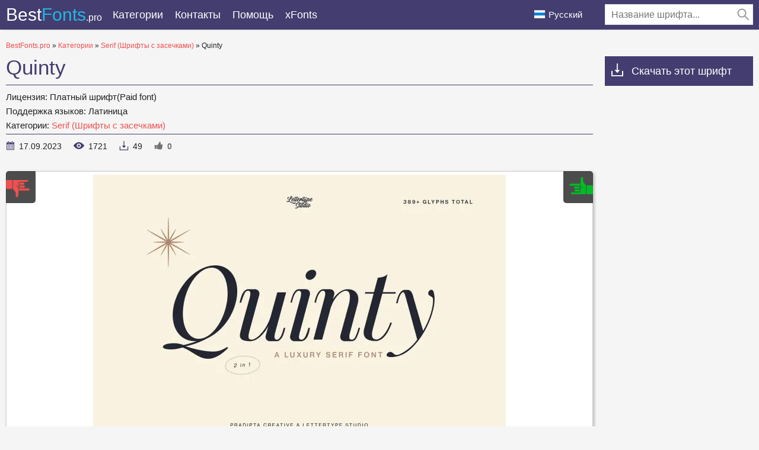

--- FILE ---
content_type: text/html; charset=utf-8
request_url: https://bestfonts.pro/font/quinty
body_size: 10198
content:
<!DOCTYPE html>
<html xmlns:og="http://ogp.me/ns#" xmlns:fb="https://www.facebook.com/2008/fbml" lang="ru"
xml:lang="ru">
<head>
<meta charset="utf-8" />
<meta http-equiv="X-UA-Compatible" content="IE=edge">
<title>
Quinty: скачать шрифт и установить для веб-сайта и фотошопа бесплатно.
</title>
<meta name="description" content="Скачать шрифт Quinty. Шрифт доступен во всех форматах (Quinty woff2, Quinty woff, Quinty ttf, Quinty eot) и применим для веб-сайта, фотошопа и любой ОС. ">
<meta property="og:site_name" content="BestFonts.pro" />
<meta property="og:type" content="website" />
<meta property="og:title" content="Quinty: скачать шрифт и установить для веб-сайта и фотошопа бесплатно." />
<meta property="og:url" content="https://bestfonts.pro/font/quinty" />
<meta property="og:description" content="Скачать шрифт Quinty. Шрифт доступен во всех форматах (Quinty woff2, Quinty woff, Quinty ttf, Quinty eot) и применим для веб-сайта, фотошопа и любой ОС. " />
<meta property="og:image" content="/public/images/share.png" />
<meta name="yandex-verification" content="f1a8838a5a3a4de2" />
<meta name="google-site-verification" content="HThwuHm3ZVxrLEAPw2nXC5-g6fudnDn7zruUuRxkyh4" />
<meta name='wmail-verification' content='127f0900d34a1743cf992f951dc280d8' />
<meta name="msvalidate.01" content="09CB4DB863892AE6C27711B39F2EB25C" />
<meta name="viewport" content="width=device-width, initial-scale=1">
<link rel="stylesheet" type="text/css" media="screen" href="/public/style.css" />
<link rel="apple-touch-icon" sizes="180x180" href="/public/favicon/apple-touch-icon.png">
<link rel="icon" type="image/png" sizes="32x32" href="/public/favicon/favicon-32x32.png">
<link rel="icon" type="image/png" sizes="16x16" href="/public/favicon/favicon-16x16.png">
<link rel="manifest" href="/public/favicon/site.webmanifest">
<link rel="mask-icon" href="/public/favicon/safari-pinned-tab.svg" color="#5bbad5">
<meta name="msapplication-TileColor" content="#ffffff">
<meta name="theme-color" content="#ffffff">
<link rel="canonical" href="https://bestfonts.pro/font/quinty">

<link rel="amphtml" href="https://bestfonts.pro/font/amp/quinty">


<link rel="alternate" href="https://en.bestfonts.pro/font/quinty" hreflang="en">

<link rel="alternate" href="https://uk.bestfonts.pro/font/quinty" hreflang="uk">

<link rel="alternate" href="https://es.bestfonts.pro/font/quinty" hreflang="es">

<link rel="alternate" href="https://de.bestfonts.pro/font/quinty" hreflang="de">

<link rel="alternate" href="https://pl.bestfonts.pro/font/quinty" hreflang="pl">



<script async src="//pagead2.googlesyndication.com/pagead/js/adsbygoogle.js"></script>
<script>
(adsbygoogle = window.adsbygoogle || []).push({
google_ad_client: "ca-pub-9725729590098852",
enable_page_level_ads: true
});
</script>


</head>
<body>
<script type="text/javascript" > (function(m,e,t,r,i,k,a){m[i]=m[i]||function(){(m[i].a=m[i].a||[]).push(arguments)}; m[i].l=1*new Date();k=e.createElement(t),a=e.getElementsByTagName(t)[0],k.async=1,k.src=r,a.parentNode.insertBefore(k,a)}) (window, document, "script", "https://cdn.jsdelivr.net/npm/yandex-metrica-watch/tag.js", "ym"); ym(51800381, "init", { clickmap:true, trackLinks:true, accurateTrackBounce:true, webvisor:true }); </script> <noscript><div><img src="https://mc.yandex.ru/watch/51800381" style="position:absolute; left:-9999px;" alt="" /></div></noscript>
<header>
<div class="container">
<a href="/" class="logo" title="BestFonts.pro">Best<span>Fonts</span><em>.pro</em></a>
<div class="burger-menu">
<div class="burger"></div>
</div>
<nav>
<ul class="">
<li class="dropList"><a href="/categories" title="Все категории">
Категории</a>
<div class="drop-menu">
<div>
<div class="container">
<ul>


<li><a href="/category/sans-serif-fonts"
title="Рубленные шрифты без засечек, Гротески (Sans Serif, Grotesque fonts)"><strong>
Sans Serif (Рубленные шрифты, Гротески)</strong></a></li>



<li><a href="/category/serif-fonts"
title="Шрифты с засечками (Serif fonts)"><strong>
Serif (Шрифты с засечками)</strong></a></li>



<li><a href="/category/slab-serif-fonts"
title="Брусковые шрифты (Slab Serif)"><strong>
Slab Serif (Брусковые шрифты)</strong></a></li>



<li><a href="/category/monospace-fonts"
title="Моноширинные шрифты (Monospace fonts)"><strong>
Monospace (Моноширинные шрифты)</strong></a></li>



<li class="subcat"><a href="/category/ide-console-programming-fonts"
title="Шрифты для IDE, консоли, программирования(Fonts for IDE or console)">
Шрифты для IDE или консоли</a></li>



<li><a href="/category/handwritten-script-fonts"
title="Рукописные, прописные шрифты (Handwritten, Script fonts)"><strong>
Handwritten, Script (Рукописные, прописные шрифты)</strong></a></li>



<li><a href="/category/decorative-fonts"
title="Декоративные шрифты (Decorative fonts)"><strong>
Decorative fonts (Декоративные шрифты)</strong></a></li>



<li class="subcat"><a href="/category/poster-fonts"
title="Шрифты для плакатов (Poster fonts) ">
Плакатные шрифты</a></li>



<li class="subcat"><a href="/category/western-fonts"
title="Вестерн шрифты (Western fonts)">
Вестерн</a></li>



<li class="subcat"><a href="/category/3d-fonts"
title="3D, Объемные шрифты (3D, Volume fonts)">
3D, Объемные шрифты</a></li>



<li class="subcat"><a href="/category/outline-fonts"
title="Шрифты с контуром">
Контурные шрифты</a></li>



<li class="subcat"><a href="/category/graffiti-fonts"
title="Шрифты для граффити (Graffiti fonts)">
Шрифты для граффити</a></li>



<li class="subcat"><a href="/category/paintbrush-fonts"
title="Шрифты похожи на мазки кисти.">
Кисть для красок</a></li>



<li class="subcat"><a href="/category/tehno-fonts"
title="Техно и компьютерные шрифты (Tehno, LCD fonts)">
Техно, LCD шрифты</a></li>



<li class="subcat"><a href="/category/barcodes"
title="Шрифты для штрихкодов">
Штрихкод</a></li>



<li class="subcat"><a href="/category/comic-fonts"
title="Комичные, мультяшные шрифты (Comic, Cartoon fonts)">
Комичные, мультяшные шрифты</a></li>



<li class="subcat"><a href="/category/pixel-fonts"
title="Пиксельные, цифровые шрифты (Pixel, Bitmap, Digital fonts)">
Пиксельные, цифровые шрифты</a></li>



<li class="subcat"><a href="/category/horror-fonts"
title="Хоррор, ужасы, кровавые шрифты (Horror, Bloody fonts)">
Хоррор, ужасы, кровавые шрифты</a></li>



<li class="subcat"><a href="/category/vintage-retro-fonts"
title="Винтажные и ретро шрифты (Vintage, old fonts)">
Винтажные, ретро шрифты</a></li>



<li class="subcat"><a href="/category/fairy-tale-fonts"
title="Сказочные шрифты (Fairy tale fonts)">
Сказочные шрифты</a></li>



<li><a href="/category/icon-fonts"
title="Шрифты состоящие из иконок или орнаментов"><strong>
Иконочные шрифты</strong></a></li>



<li><a href="/category/display-header-fonts"
title="Шрифты для заголовков (Display, Bold fonts)"><strong>
Заглавные, жирные шрифты (Display, Bold fonts)</strong></a></li>



<li><a href="/category/google-fonts"
title="Бесплатные шрифты с &#34;Google Fonts&#34;"><strong>
Google Fonts шрифты</strong></a></li>



<li><a href="/category/gothic-fonts"
title="Готические шрифты (Gothic fonts)">
Готические шрифты</a></li>



<li><a href="/category/rounded-fonts"
title="Скругленные шрифты (Rounded fonts)">
Скругленные шрифты</a></li>



<li><a href="/category/brand-corporate-fonts"
title="Брендовые и корпоративные шрифты (Brands, corporate fonts)"><strong>
Брендовые и корпоративные шрифты</strong></a></li>



<li class="subcat"><a href="/category/car-auto-fonts"
title="Автомобильные шрифты (Сar, Auto fonts)">
Автомобильные шрифты</a></li>



<li class="subcat"><a href="/category/it-company-fonts"
title="Шрифты IT брендов и  компаний  (IT company`s fonts)">
Шрифты IT брендов</a></li>



<li><a href="/category/light-fonts"
title="Легкие, тонкие шрифты (Light, thin fonts)">
Легкие, тонкие шрифты</a></li>



<li><a href="/category/system-fonts"
title="Системные шрифты для многих ОС (Windows, MacOS, Android, Linux)">
Системные, стандартные шрифты</a></li>



<li><a href="/category/blackletter-fonts"
title="Средневековые, старопечатные шрифты (Blackletter fonts)">
Blackletter (Средневековые шрифты)</a></li>



<li><a href="/category/fine-elegant-fonts"
title="Изысканные, красивые шрифты (Fine, elegant fonts)">
Изысканные, красивые шрифты</a></li>



<li><a href="/category/ussr-fonts"
title="Шрифты времён или стиля CCCР (USSR fonts)">
CCCР Шрифты (USSR fonts)</a></li>



<li><a href="/category/east-asian-fonts"
title="Восточные, азиатские шрифты (East and Asian fonts)">
Восточные, азиатские шрифты</a></li>



<li><a href="/category/greek-antique-fonts"
title="Греческие, античные шрифты (Greek and Antique fonts)">
Греческие, античные шрифты</a></li>



<li><a href="/category/arabic-fonts"
title="Арабские шрифты (Arabic fonts)">
Арабские шрифты</a></li>



<li><a href="/category/ukrainian-fonts"
title="Украинские или разработанные украинцами шрифты (Ukrainian fonts)">
Украинские шрифты</a></li>



<li><a href="/category/old-cyrillic-fonts"
title="Старославянские шрифты (Old Cyrillic)">
Старославянские шрифты</a></li>



<li><a href="/category/stencil-fons"
title="Шрифты для трафаретов и шаблонов. ">
Трафаретные, шаблонные (Stencil fonts)</a></li>



<li><a href="/category/sports-fonts"
title="Шрифты спортивных организаций, соревнований, спортивных лиг и клубов. "><strong>
Спортивные шрифты (Sports fonts)</strong></a></li>



<li class="subcat"><a href="/category/football-fonts"
title="Шрифты футбольных клубов и чемпионатов.">
Футбольные шрифты (Football fonts)</a></li>



<li class="subcat"><a href="/category/basketball-fonts"
title="Шрифты баскетбольных клубов, лиг, соревнований.">
Баскетбольные шрифты</a></li>



<li class="subcat"><a href="/category/racing-fonts"
title="Шрифты гоночных команд. Спортивные гонки. Формула 1, Наскар и другие лиги">
Гоночные шрифты</a></li>



<li class="subcat"><a href="/category/other-sports"
title="Шрифты разных спортивных клубов: хоккей, регби, теннис, лыжи, бейсбол.">
Разные спортивные шрифты</a></li>



<li><a href="/category/unsorted"
title="Unsorted">
Unsorted</a></li>


</ul>
</div>
</div>
</div>
</li>
<!--<li><a href="/">Топ 30</a></li>
<li><a href="/">Статьи</a></li>-->
<li><a href="/contacts" title="Обратная связь">
Контакты</a></li>
<li><a href="/donate" title="Помогите нашему проекту">
Помощь</a></li>
<li><a href="https://xfonts.pro/" target="_blank" title="Огромная коллекция платных и бесплатных шрифтов для WEB.">xFonts</a></li>
</ul>

<div class="header-search-wrap">
<div class="main-search">
<form action="/search/" method="GET">
<div class="search-input"><input type="text" autocomplete="off" name="q" required
placeholder="Название шрифта...">
<button type="submit">
<svg class="searchIcon">
<use xmlns:xlink="http://www.w3.org/1999/xlink"
xlink:href="/public/images/icons.svg#searchIcon"></use>
</svg></button></div>
<div class="search-drop-list">
<ul></ul>
</div>
</form>
</div>
</div>

</nav>
<div class="lang-link ">
<p><img src="/public/images/lang/ru.png" alt="Русский">Русский</p>
<ul>

<li><a href="https://en.bestfonts.pro/font/quinty" title="English"><img
src="/public/images/lang/en.png"
alt="English">English</a></li>

<li><a href="https://uk.bestfonts.pro/font/quinty" title="Українська"><img
src="/public/images/lang/uk.png"
alt="Українська">Українська</a></li>

<li><a href="https://es.bestfonts.pro/font/quinty" title="Español"><img
src="/public/images/lang/es.png"
alt="Español">Español</a></li>

<li><a href="https://de.bestfonts.pro/font/quinty" title="Deutsch"><img
src="/public/images/lang/de.png"
alt="Deutsch">Deutsch</a></li>

<li><a href="https://pl.bestfonts.pro/font/quinty" title="Polski"><img
src="/public/images/lang/pl.png"
alt="Polski">Polski</a></li>

</ul>
</div>
</div>
</header>
<div class="over"></div>
<div class="pad"></div>
<main>
<div class="container">
<div class="speedbar">
<span itemscope itemtype="http://data-vocabulary.org/Breadcrumb"><a href="/" itemprop="url"><span itemprop="title">BestFonts.pro</span></a></span>
&raquo;
<span itemscope itemtype="http://data-vocabulary.org/Breadcrumb"><a href="/categories" itemprop="url"><span
itemprop="title">
Категории</span></a></span>
&raquo;
<span itemscope itemtype="http://data-vocabulary.org/Breadcrumb"><a href="/category/serif-fonts"
itemprop="url"><span itemprop="title">
Serif (Шрифты с засечками)</span></a></span>
&raquo;
Quinty
</div>
<div class="font-row-wrap">
<div class="font-left">
<div class="font-info-left">
<h1>
Quinty
</h1>
<div class="font-description ">

<p><strong>
Лицензия: </strong>
Платный шрифт(Paid font)
</p>
<p><strong>
Поддержка языков: </strong>

Латиница

</p>
<p><strong>
Категории:


<a href="/category/serif-fonts" title="Шрифты с засечками (Serif fonts)">
Serif (Шрифты с засечками)</a>

</strong>
</p>
</div>



<ul class="status-bar">
<li><span class="stb1">
<svg class="icon-date">
<use xmlns:xlink="http://www.w3.org/1999/xlink" xlink:href="/public/images/icons.svg#icon-date"></use>
</svg>
</span>
17.09.2023
</li>
<li><span class="stb2">
<svg class="icon-view">
<use xmlns:xlink="http://www.w3.org/1999/xlink" xlink:href="/public/images/icons.svg#icon-view"></use>
</svg>
</span>
<em class="view-indicator">
1720</em>
</li>
<li><span class="stb3">
<svg class="icon-download">
<use xmlns:xlink="http://www.w3.org/1999/xlink" xlink:href="/public/images/icons.svg#icon-download"></use>
</svg>
</span>
49
</li>
<li><span class="stb4">
<svg class="icon-rait">
<use xmlns:xlink="http://www.w3.org/1999/xlink" xlink:href="/public/images/icons.svg#icon-rait"></use>
</svg>
</span><em class="rait-indicator">
0</em></li>
</ul>
</div>
<div class="font-info-right">
<div class="white-box">
<div class="owl-wrapper">
<div id="voteYes" class="voteButton" data-url="65071334afe30482b71a7630/yes"><i></i></div>
<div id="voteNo" class="voteButton" data-url="65071334afe30482b71a7630/no"><i></i></div>
<!--
<div class="owl-carousel">
<div><img class="owl-lazy" data-src="/fonts_images/65071334afe30482b71a7630/quinty-4.jpg.webp"
data-src-retina="" alt="Quinty"></div>



</div>
-->
<div class="my-slider">
<div class="active"><img src="/fonts_images/65071334afe30482b71a7630/quinty-4.jpg.webp" width="696" height="464" alt="Quinty" loading="lazy"></div>



</div>

</div>
</div>
</div>

<div class="white-box" id="white-box-fontPage">
<div class="font-option-header">
<div class="sample-text-wrap" id="sample-text-fontPage">
<input type="text" value="" placeholder="Введите свой текст..." data-default="Pack my box with five dozen liquor jugs.">
<div class="sample-text-drop-down"><svg viewBox="0 0 512 512" class="sample-text-drop-down-svg"
width="100%" height="100%">
<use xmlns:xlink="http://www.w3.org/1999/xlink" xlink:href="/public/images/icons.svg#sample-text-drop-down"></use>
</svg></div>
<div class="sample-text-drop-down-placeholder"></div>
<ul>
<li data-content="The quick brown fox jumps over the lazy dog.">English</li>
<li data-content="Жебракують філософи при ґанку церкви в Гадячі, ще й шатро їхнє п’яне знаємо.">Українська</li>
<li data-content="Portez ce vieux whisky au juge blond qui a fumé.">Français</li>
<li data-content="Victor jagt zwölf Boxkämpfer quer über den großen Sylter Deich.">Deutsch</li>
<li data-content="Benjamín pidió una bebida de kiwi y fresa; Noé, sin vergüenza, la más exquisita champaña del menú.">Español</li>
<li data-content="Nechť již hříšné saxofony ďáblů rozezvučí síň úděsnými tóny waltzu, tanga a quickstepu.">čeština</li>
<li data-content="Quizdeltagerne spiste jordbær med fløde, mens cirkusklovnen Walther spillede på xylofon.">Danish</li>
<li data-content="Съешь ещё этих мягких французских булок, да выпей же чаю.">Русский</li>
<li data-content="Ταχίστη αλώπηξ βαφής ψημένη γη, δρασκελίζει υπέρ νωθρού κυνός Takhístè alôpèx vaphês psèménè gè, draskelízei ypér nòthroý kynós">Greek</li>
<li data-content="ऋषियों को सताने वाले दुष्ट राक्षसों के राजा रावण का सर्वनाश करने वाले विष्णुवतार भगवान श्रीराम, अयोध्या के महाराज दशरथ के बड़े सपुत्र थे।">Hindi</li>
<li data-content="Pójdź w loch zbić małżeńską gęś futryn!">polski</li>
<li data-content="Kŕdeľ šťastných ďatľov učí pri ústí Váhu mĺkveho koňa obhrýzať kôru a žrať čerstvé mäso.">Slovak</li>
<li data-content="Flygande bäckasiner söka hwila på mjuka tuvor. ">Swedish</li>
<li data-content="AaBbCcDdEeFfGgHhIiJjKkLlMmNnOoPpQqRrSsTtUuVvWwXxYyZz">AaBbCc</li>
<li data-content="ABCDEFGHIJKLMNOPQRSTUVWXYZ">ABC</li>
<li data-content="abcdefghijklmnopqrstuvwxyz">abc</li>
<li data-content="АаБбВвГгДдЕеЁёЖжЗзИиЙйКкЛлМмНнОоПпРрСсТтУуФфХхЦцЧчШшЩщЪъЫыЬьЭэЮюЯя">АаБбВв</li>
<li data-content="АБВГДЕЁЖЗИЙКЛМНОПРСТУФХЦЧШЩЪЫЬЭЮЯ">АБВ</li>
<li data-content="абвгдеёжзийклмнопрстуфхцчшщъыьэюя">абв</li>
<li data-content="1234567890">Numbers</li>
</ul>
</div>
<div class="font-size-slider-wrap">
<div class="fontSizeIcon"><svg>
<use xmlns:xlink="http://www.w3.org/1999/xlink" xlink:href="/public/images/icons.svg#fontSizeIcon"></use>
</svg></div>
<div class="fontSizeRangeSlider"><input min="12" max="72" value="36" step="12" type="range" aria-label="" data-id="font-size-slider-fontPage" id="font-size-slider_new"></div>
<div class="fontSizeText" id="fontRangeSliderText"></div>
</div>
</div>
<div class="font-area">

<style>
@font-face {
font-family: 'Quinty Regular';
src: url('/fonts_files/65071334afe30482b71a7630/files/Quinty-Regular.eot');
src: url('/fonts_files/65071334afe30482b71a7630/files/Quinty-Regular.eot?#iefix') format('embedded-opentype'),
url('/fonts_files/65071334afe30482b71a7630/files/Quinty-Regular.woff2') format('woff2'),
url('/fonts_files/65071334afe30482b71a7630/files/Quinty-Regular.woff') format('woff'),
url('/fonts_files/65071334afe30482b71a7630/files/Quinty-Regular.ttf') format('truetype');
font-weight: normal;
font-style: normal;
font-display: swap;
}
.font-Quinty-Regular {
font-family: 'Quinty Regular';
}
</style>
<div class="font-area-item">
<div class="font-area-header">
<strong>Quinty Regular</strong>
<div class="font-links" data-fontname="Quinty Regular">

<a href="/fonts_files/65071334afe30482b71a7630/files/Quinty-Regular.ttf" class="ttf-download downloads-label"
title="Скачать шрифт Quinty Regular в формате TTF">TTF</a>
<a href="/fonts_files/65071334afe30482b71a7630/files/Quinty-Regular.eot" class="eot-download downloads-label"
title="Скачать шрифт Quinty Regular в формате EOT">EOT</a>
<a href="/fonts_files/65071334afe30482b71a7630/files/Quinty-Regular.woff" class="woff-download downloads-label"
title="Скачать шрифт Quinty Regular в формате WOFF">WOFF</a>
<a href="/fonts_files/65071334afe30482b71a7630/files/Quinty-Regular.woff2" class="woff2-download downloads-label"
title="Скачать шрифт Quinty Regular в формате WOFF2">WOFF2</a>
<a href="/font/download-web/65071334afe30482b71a7630/Quinty-Regular" title="Скачать и установить шрифт Quinty Regular для своего WEB проекта."
class="web-download downloads-label" target="_blank">WEB</a></div>
</div>
<div class="font-area-preview font-Quinty-Regular" >
Pack my box with five dozen liquor jugs.
</div>
</div>

<style>
@font-face {
font-family: 'Quinty Italic';
src: url('/fonts_files/65071334afe30482b71a7630/files/Quinty-Italic.eot');
src: url('/fonts_files/65071334afe30482b71a7630/files/Quinty-Italic.eot?#iefix') format('embedded-opentype'),
url('/fonts_files/65071334afe30482b71a7630/files/Quinty-Italic.woff2') format('woff2'),
url('/fonts_files/65071334afe30482b71a7630/files/Quinty-Italic.woff') format('woff'),
url('/fonts_files/65071334afe30482b71a7630/files/Quinty-Italic.ttf') format('truetype');
font-weight: normal;
font-style: normal;
font-display: swap;
}
.font-Quinty-Italic {
font-family: 'Quinty Italic';
}
</style>
<div class="font-area-item">
<div class="font-area-header">
<strong>Quinty Italic</strong>
<div class="font-links" data-fontname="Quinty Italic">

<a href="/fonts_files/65071334afe30482b71a7630/files/Quinty-Italic.ttf" class="ttf-download downloads-label"
title="Скачать шрифт Quinty Italic в формате TTF">TTF</a>
<a href="/fonts_files/65071334afe30482b71a7630/files/Quinty-Italic.eot" class="eot-download downloads-label"
title="Скачать шрифт Quinty Italic в формате EOT">EOT</a>
<a href="/fonts_files/65071334afe30482b71a7630/files/Quinty-Italic.woff" class="woff-download downloads-label"
title="Скачать шрифт Quinty Italic в формате WOFF">WOFF</a>
<a href="/fonts_files/65071334afe30482b71a7630/files/Quinty-Italic.woff2" class="woff2-download downloads-label"
title="Скачать шрифт Quinty Italic в формате WOFF2">WOFF2</a>
<a href="/font/download-web/65071334afe30482b71a7630/Quinty-Italic" title="Скачать и установить шрифт Quinty Italic для своего WEB проекта."
class="web-download downloads-label" target="_blank">WEB</a></div>
</div>
<div class="font-area-preview font-Quinty-Italic" >
Pack my box with five dozen liquor jugs.
</div>
</div>

</div>
</div>
<div class="download-font-button"><a href="/font/download/65071334afe30482b71a7630" title="Скачать шрифт Quinty во всех начертаниях одним ZIP архивом."
target="_blank" class="downloads-label" data-url="65071334afe30482b71a7630">
Скачать Quinty</a></div>


<div class="how-to-install"><strong>Как установить шрифт в:</strong><br>
<a href="https://rufonts.pro/article/kak-ustanovit-shrift#windows" target="_blank" title="Установить шрифт в Windows">Windows</a>,
<a href="https://rufonts.pro/article/kak-ustanovit-shrift#macos" target="_blank" title="Установить шрифт в MacOS">MacOS</a>,
<a href="https://rufonts.pro/article/kak-ustanovit-shrift#linux" target="_blank" title="Установить шрифт в Linux">Linux</a>,
<a href="https://rufonts.pro/article/kak-ustanovit-shrift#programs" target="_blank" title="Установить шрифт в Photoshop, Figma, Sketch, Adobe InDesign и другие графические приложения.">Photoshop</a>,
<a href="https://rufonts.pro/article/kak-ustanovit-shrift#web" target="_blank" title="Установить шрифт на свой сайт.">WEB сайт</a>
</div>

<div style="margin:0 0 40px 0">

<ins class="adsbygoogle"
style="display:block"
data-ad-client="ca-pub-9725729590098852"
data-ad-slot="7099427875"
data-ad-format="auto"
data-full-width-responsive="true"></ins>
<script>
(adsbygoogle = window.adsbygoogle || []).push({});
</script>

</div>

<script type="text/javascript">
var comFrom = 'от';
var comQuote = 'Цитировать';
var comComments = 'Комментарии';
</script>
<div class="add-comment-wrap">
<h5>
Добавить комментарий
</h5>
<form id="post-comment" data-id="65071334afe30482b71a7630">
<div class="add-comments-row">
<div class="add-comments-col"><input minlength="2" maxlength="50" type="text" required placeholder="Ваше имя"
name="name"></div>
<div class="add-comments-col"><input minlength="5" maxlength="256" type="email" required placeholder="Ваш e-mail"
name="email"></div>
</div>
<textarea placeholder="Ваш комментарий" required name="comment" maxlength="1000"
minlength="10"></textarea>

<div class="comment-question-wrap">
<div class="comment-question"><span class="cq-2"></span> =</div>
<input type="number" name="ans" required>
<input type="hidden" value="2" name="quest">
<button class="btn-outline" id="refreshAns"><svg xmlns="http://www.w3.org/2000/svg" xmlns:xlink="http://www.w3.org/1999/xlink" viewBox="0 -960 960 960">
<path d="M480-160q-133 0-226.5-93.5T160-480q0-133 93.5-226.5T480-800q85 0 149 34.5T740-671v-129h60v254H546v-60h168q-38-60-97-97t-137-37q-109 0-184.5 75.5T220-480q0 109 75.5 184.5T480-220q83 0 152-47.5T728-393h62q-29 105-115 169t-195 64Z"></path>
</svg></button>
</div>
<button type="submit">
Отправить</button>
</form>
</div>
<div style="margin-top: 20px;">

<ins class="adsbygoogle"
style="display:block"
data-ad-client="ca-pub-9725729590098852"
data-ad-slot="2733793839"
data-ad-format="auto"
data-full-width-responsive="true"></ins>
<script>
(adsbygoogle = window.adsbygoogle || []).push({});
</script>

</div>
</div>
<div class="font-right">
<div class="down-scroll"><svg class="icon-download">
<use xmlns:xlink="http://www.w3.org/1999/xlink" xlink:href="/public/images/icons.svg#icon-download"></use>
</svg>Скачать этот шрифт</div>
<div>

<script async src="//pagead2.googlesyndication.com/pagead/js/adsbygoogle.js"></script>
<!-- BF Справа верх -->
<ins class="adsbygoogle"
style="display:block"
data-ad-client="ca-pub-9725729590098852"
data-ad-slot="6835703990"
data-ad-format="auto"
data-full-width-responsive="true"></ins>
<script>
(adsbygoogle = window.adsbygoogle || []).push({});
</script>

</div>
<br>

<div style="margin-bottom: 12px;"><a href='https://ko-fi.com/W7W5MG2NL' target='_blank'><img loading="lazy" src="/public/images/kofi_button_red.png" alt='Buy Me a Coffee at ko-fi.com' style="max-width: 250px; height: auto; width: auto;" /></a></div>
<div class="white-box" id="catalog-FontPage">
<h3>
Категории шрифтов
</h3>
<nav class="right-cat">
<ul>


<li><a href="/category/sans-serif-fonts" title="Рубленные шрифты без засечек, Гротески (Sans Serif, Grotesque fonts)"><strong>
Sans Serif (Рубленные шрифты, Гротески)</strong></a></li>



<li><a href="/category/serif-fonts" title="Шрифты с засечками (Serif fonts)"><strong>
Serif (Шрифты с засечками)</strong></a></li>



<li><a href="/category/slab-serif-fonts" title="Брусковые шрифты (Slab Serif)"><strong>
Slab Serif (Брусковые шрифты)</strong></a></li>



<li><a href="/category/monospace-fonts" title="Моноширинные шрифты (Monospace fonts)"><strong>
Monospace (Моноширинные шрифты)</strong></a></li>



<li class="subcat"><a href="/category/ide-console-programming-fonts" title="Шрифты для IDE, консоли, программирования(Fonts for IDE or console)">
Шрифты для IDE или консоли</a></li>



<li><a href="/category/handwritten-script-fonts" title="Рукописные, прописные шрифты (Handwritten, Script fonts)"><strong>
Handwritten, Script (Рукописные, прописные шрифты)</strong></a></li>



<li><a href="/category/decorative-fonts" title="Декоративные шрифты (Decorative fonts)"><strong>
Decorative fonts (Декоративные шрифты)</strong></a></li>



<li class="subcat"><a href="/category/poster-fonts" title="Шрифты для плакатов (Poster fonts) ">
Плакатные шрифты</a></li>



<li class="subcat"><a href="/category/western-fonts" title="Вестерн шрифты (Western fonts)">
Вестерн</a></li>



<li class="subcat"><a href="/category/3d-fonts" title="3D, Объемные шрифты (3D, Volume fonts)">
3D, Объемные шрифты</a></li>



<li class="subcat"><a href="/category/outline-fonts" title="Шрифты с контуром">
Контурные шрифты</a></li>



<li class="subcat"><a href="/category/graffiti-fonts" title="Шрифты для граффити (Graffiti fonts)">
Шрифты для граффити</a></li>



<li class="subcat"><a href="/category/paintbrush-fonts" title="Шрифты похожи на мазки кисти.">
Кисть для красок</a></li>



<li class="subcat"><a href="/category/tehno-fonts" title="Техно и компьютерные шрифты (Tehno, LCD fonts)">
Техно, LCD шрифты</a></li>



<li class="subcat"><a href="/category/barcodes" title="Шрифты для штрихкодов">
Штрихкод</a></li>



<li class="subcat"><a href="/category/comic-fonts" title="Комичные, мультяшные шрифты (Comic, Cartoon fonts)">
Комичные, мультяшные шрифты</a></li>



<li class="subcat"><a href="/category/pixel-fonts" title="Пиксельные, цифровые шрифты (Pixel, Bitmap, Digital fonts)">
Пиксельные, цифровые шрифты</a></li>



<li class="subcat"><a href="/category/horror-fonts" title="Хоррор, ужасы, кровавые шрифты (Horror, Bloody fonts)">
Хоррор, ужасы, кровавые шрифты</a></li>



<li class="subcat"><a href="/category/vintage-retro-fonts" title="Винтажные и ретро шрифты (Vintage, old fonts)">
Винтажные, ретро шрифты</a></li>



<li class="subcat"><a href="/category/fairy-tale-fonts" title="Сказочные шрифты (Fairy tale fonts)">
Сказочные шрифты</a></li>



<li><a href="/category/icon-fonts" title="Шрифты состоящие из иконок или орнаментов"><strong>
Иконочные шрифты</strong></a></li>



<li><a href="/category/display-header-fonts" title="Шрифты для заголовков (Display, Bold fonts)"><strong>
Заглавные, жирные шрифты (Display, Bold fonts)</strong></a></li>



<li><a href="/category/google-fonts" title="Бесплатные шрифты с &#34;Google Fonts&#34;"><strong>
Google Fonts шрифты</strong></a></li>



<li><a href="/category/gothic-fonts" title="Готические шрифты (Gothic fonts)">
Готические шрифты</a></li>



<li><a href="/category/rounded-fonts" title="Скругленные шрифты (Rounded fonts)">
Скругленные шрифты</a></li>



<li><a href="/category/brand-corporate-fonts" title="Брендовые и корпоративные шрифты (Brands, corporate fonts)"><strong>
Брендовые и корпоративные шрифты</strong></a></li>



<li class="subcat"><a href="/category/car-auto-fonts" title="Автомобильные шрифты (Сar, Auto fonts)">
Автомобильные шрифты</a></li>



<li class="subcat"><a href="/category/it-company-fonts" title="Шрифты IT брендов и  компаний  (IT company`s fonts)">
Шрифты IT брендов</a></li>



<li><a href="/category/light-fonts" title="Легкие, тонкие шрифты (Light, thin fonts)">
Легкие, тонкие шрифты</a></li>



<li><a href="/category/system-fonts" title="Системные шрифты для многих ОС (Windows, MacOS, Android, Linux)">
Системные, стандартные шрифты</a></li>



<li><a href="/category/blackletter-fonts" title="Средневековые, старопечатные шрифты (Blackletter fonts)">
Blackletter (Средневековые шрифты)</a></li>



<li><a href="/category/fine-elegant-fonts" title="Изысканные, красивые шрифты (Fine, elegant fonts)">
Изысканные, красивые шрифты</a></li>



<li><a href="/category/ussr-fonts" title="Шрифты времён или стиля CCCР (USSR fonts)">
CCCР Шрифты (USSR fonts)</a></li>



<li><a href="/category/east-asian-fonts" title="Восточные, азиатские шрифты (East and Asian fonts)">
Восточные, азиатские шрифты</a></li>



<li><a href="/category/greek-antique-fonts" title="Греческие, античные шрифты (Greek and Antique fonts)">
Греческие, античные шрифты</a></li>



<li><a href="/category/arabic-fonts" title="Арабские шрифты (Arabic fonts)">
Арабские шрифты</a></li>



<li><a href="/category/ukrainian-fonts" title="Украинские или разработанные украинцами шрифты (Ukrainian fonts)">
Украинские шрифты</a></li>



<li><a href="/category/old-cyrillic-fonts" title="Старославянские шрифты (Old Cyrillic)">
Старославянские шрифты</a></li>



<li><a href="/category/stencil-fons" title="Шрифты для трафаретов и шаблонов. ">
Трафаретные, шаблонные (Stencil fonts)</a></li>



<li><a href="/category/sports-fonts" title="Шрифты спортивных организаций, соревнований, спортивных лиг и клубов. "><strong>
Спортивные шрифты (Sports fonts)</strong></a></li>



<li class="subcat"><a href="/category/football-fonts" title="Шрифты футбольных клубов и чемпионатов.">
Футбольные шрифты (Football fonts)</a></li>



<li class="subcat"><a href="/category/basketball-fonts" title="Шрифты баскетбольных клубов, лиг, соревнований.">
Баскетбольные шрифты</a></li>



<li class="subcat"><a href="/category/racing-fonts" title="Шрифты гоночных команд. Спортивные гонки. Формула 1, Наскар и другие лиги">
Гоночные шрифты</a></li>



<li class="subcat"><a href="/category/other-sports" title="Шрифты разных спортивных клубов: хоккей, регби, теннис, лыжи, бейсбол.">
Разные спортивные шрифты</a></li>



<li><a href="/category/unsorted" title="Unsorted">
Unsorted</a></li>


</ul>
</nav>
<br>
<h3> Друзья</h3>
<ul>
<li><a href="https://soloads.biz" style="font-size: 16px; font-weight: 600;color: var(--color3);" title="Solo Ads" target="_blank">Solo Ads</a></li>
<li><a href="https://upcasher.com" style="font-size: 16px; font-weight: 600;color: var(--color3);" title="Make Money Online" target="_blank">Make Money Online</a></li>
</ul>
</div>
</div>
</div>
<div id="font" data-id="65071334afe30482b71a7630" data-slug="quinty"></div>
<div class="popup" id="downloadFontPopup">
<div class="popup-in">
<div class="popup-table">
<div class="popup-cell">
<div class="pop pop-download">
<div class="close-popup">
<svg>
<use xmlns:xlink="http://www.w3.org/1999/xlink" xlink:href="/public/images/icons.svg#closeIcon"></use>
</svg>
</div>
<h5 class="pop-header">
Скачать <span></span> <i></i>
</h5>

<div style="margin: 12px 0;">
<div id="moneyMaker"></div>
</div>
<div class="pop-download__row">
<div class="pop-download__col pop-download__left">
<h6>Помогите проекту</h6>
<p class="pop-download-please">Пожалуйста поделись ссылкой с друзьями,<br>
        это очень поможет развитию этого проекта.<br>
        <a href="/donate" target="_blank">Я хочу помочь проекту!</a></p>
<div class="please-img"><img src="/public/images/cat.jpg" alt="Помогите проекту"></div>
<div class="web-payment-wrap" style="margin-top: 0;">
<form action="https://www.paypal.com/cgi-bin/webscr" method="post" target="_top">
<input type="hidden" name="cmd" value="_donations" />
<input type="hidden" name="business" value="ZZHN26PYHVF9Q" />
<input type="hidden" name="item_name" value="(bf) For the server, adding new fonts, cat food and beer :)">
<input type="hidden" name="currency_code" value="USD" />
<input type="hidden" name="amount" value="3.33" />
<input type="hidden" name="return" value="https://bestfonts.pro/thanks" />
<input type="image" src="https://www.paypalobjects.com/en_AU/i/btn/btn_donateCC_LG.gif" border="0" name="submit" title="PayPal - The safer, easier way to pay online!" alt="Donate with PayPal button" />
<img alt="" border="0" src="https://www.paypal.com/en_AU/i/scr/pixel.gif" width="1" height="1" />
</form>
</div>
</div>
<div class="pop-download__col pop-download__right">
<div class="web-payment-wrap">
<div style="margin-bottom: 12px;"><a href='https://ko-fi.com/W7W5MG2NL' target='_blank'><img loading="lazy" src="/public/images/kofi_button_red.png" alt='Buy Me a Coffee at ko-fi.com' style="max-width: 250px; height: auto; width: auto;" /></a></div>
</div>
<h6>Поделитесь ссылкой или сделайте донат и кнопка скачивания станет активной</h6>
<div class="share-in">
<div class="ya-share2" data-limit="7" data-services="vkontakte,facebook,gplus,twitter,linkedin,blogger,odnoklassniki,moimir,digg,collections,reddit,lj,tumblr,viber,whatsapp,skype,telegram"></div>
</div>
<div class="noThanks-popup"><span>Не хочу, мне трудно. Хочу просто скачать.</span></div>
<div class="download-font-button download-font-button-popup"><a href="" title="">
Скачать шрифт</a></div>
</div>
</div>
</div>
</div>
</div>
</div>
</div>
<div class="thanks-popup">
Спасибо за ваш голос!
</div>
</div>
</main>
<footer>
<div class="container">
<p class="footerCop">
2019-2024 © BestFonts.pro</p>
<p>
Все права на шрифты, выложенные на сайте, принадлежат их правообладателям.<br> Мы не продаем шрифты и, в большинстве случаев, не знаем где их купить.<br> По всем вопросам приобретения и использования шрифтов в своих проектах -  обращайтесь к их правообладателям.<br> Если вы заметите ошибку на сайте, очень вас просим сообщить на почту <a href="mailto:bestfonts@post.com">bestfonts@post.com</a>
<br>
<a href="/terms" title="Условия эксплуатации">Пользовательское Соглашение</a> &nbsp;&nbsp; <a href="/privacy-policy" title="Политика конфиденциальности">Политика конфиденциальности</a>
</p>
<div class="footer-soc">
<p>Пожалуйста поделись ссылкой с друзьями, это очень поможет развитию этого проекта.</p>
<div class="ya-share2" data-popup-direction="top" data-limit="7" data-services="vkontakte,facebook,gplus,twitter,linkedin,blogger,odnoklassniki,moimir,digg,collections,reddit,lj,tumblr,viber,whatsapp,skype,telegram"></div>
</div>
</div>
</footer>
<div class="scrollToTop"></div>
<script src="/dist/main.js"></script>


<script async defer src="https://cdn.jsdelivr.net/npm/yandex-share2/share.js"></script>
</body>
</html>

--- FILE ---
content_type: text/html; charset=utf-8
request_url: https://bestfonts.pro/font/views/65071334afe30482b71a7630
body_size: 40
content:
views

--- FILE ---
content_type: text/html; charset=utf-8
request_url: https://www.google.com/recaptcha/api2/aframe
body_size: 268
content:
<!DOCTYPE HTML><html><head><meta http-equiv="content-type" content="text/html; charset=UTF-8"></head><body><script nonce="K-6T6I5eoL2p46HRMVXg3w">/** Anti-fraud and anti-abuse applications only. See google.com/recaptcha */ try{var clients={'sodar':'https://pagead2.googlesyndication.com/pagead/sodar?'};window.addEventListener("message",function(a){try{if(a.source===window.parent){var b=JSON.parse(a.data);var c=clients[b['id']];if(c){var d=document.createElement('img');d.src=c+b['params']+'&rc='+(localStorage.getItem("rc::a")?sessionStorage.getItem("rc::b"):"");window.document.body.appendChild(d);sessionStorage.setItem("rc::e",parseInt(sessionStorage.getItem("rc::e")||0)+1);localStorage.setItem("rc::h",'1765097406894');}}}catch(b){}});window.parent.postMessage("_grecaptcha_ready", "*");}catch(b){}</script></body></html>

--- FILE ---
content_type: text/css; charset=UTF-8
request_url: https://bestfonts.pro/public/style.css
body_size: 8289
content:
:root {
    --color: #202124;
    --color2:#23b7e5;
    --color3:#443d6f;
    --color4:#f05050;
    --grey: #f5f5f5;
    --grey2: #e4e8ea;
    --grey3: #727373;
    --green1: #00bb27;
    --green2: #11772d;
    --body-color: #f5f5f5;
  }

* { margin: 0; padding: 0; outline: none; box-sizing: border-box;}
img {border:0;}
body {background: var(--body-color); font:400 12px/1.3 BlinkMacSystemFont,-apple-system,segoe ui,Roboto,Oxygen-Sans,Ubuntu,Cantarell,helvetica neue,arial,sans-serif; color: var(--color);}
.container { max-width:1346px; margin: 0 auto; padding: 0 10px; position: relative;}
ul {list-style:none;}
a {text-decoration: none; color: var(--color4)} 
a:hover {text-decoration: underline; color:var(--color2)}
a, button {transition: all .2s ease-in-out;}

/*Head*/
header { height: 50px; box-shadow: 0 3px 2px -2px rgba(0,0,0,.1); position:fixed; top: 0; left: 0; right: 0; background: #443d6f; z-index: 5;}
.pad {height: 50px; margin-bottom: 40px;}
.logo {font-weight: 400; color: #fff; font-size: 30px; position: absolute; left: 10px; top:5px;}
.logo span {color: var(--color2)}
.logo em {font-style: normal; color: #fff; font-size: 16px;}
.logo:hover {text-decoration: none; color: #fff;}
header nav {left: 250px; top: 0; right: 0; position: absolute;}
header nav>ul>li {float: left; font-size: 18px; font-weight: 300;}
header nav>ul>li>a {color: #fff; height: 50px; line-height: 50px; padding: 0 10px; display: block; transition: all 0.2s ease-in-out;}
header nav>ul>li:hover>a {background: var(--color4); color: #fff; text-decoration: none;}
.dropList {position: relative;}
header nav>ul>li>.drop-menu ul {padding: 20px 10px 20px 10px; font-size: 14px; overflow: auto; columns: 4;}
header nav>ul>li>.drop-menu ul a {color: var(--color3); display: block; line-height: 1.5; padding: 3px 0;}
header nav>ul>li>.drop-menu ul a:hover {color:var(--color4)}

header nav>ul>li>.drop-menu ul li strong {font-weight: 500; font-size: 14px;}
header nav>ul>li>.drop-menu ul li.subcat {background: url(/public/images/sub-cat2.png) no-repeat 5px 7px; padding: 0 0 0 17px;}
header nav>ul>li>.drop-menu {max-height: 0; background: #fff; overflow: hidden; transition: all .2s ease-in-out; z-index: 10; position: fixed; left: 0; right: 0; top: 50px;}
header nav>ul>li.dropList:hover>.drop-menu {max-height: 1000px; box-shadow:0 0px 10px 0px rgba(0,0,0,.8);}
main {min-height: calc(100vh - 260px)}

.lang-link {position: absolute; right: 270px; top: 0; font-weight: 300; height: 50px; width: 110px; padding-top: 15px;}
.lang-link a {color: #fff;}
.lang-link a:hover {color: var(--color4)}
.lang-link-main {right: 10px;}

.lang-link p { color: #fff; font-size: 15px; position: relative; padding-left: 25px;}
.lang-link ul {position: absolute; top: 50px; left: -10px; background: var(--color3); right: -10px; display: none;}
.lang-link img {width: 20px; height: 20px; position: absolute; left: 0; top: -1px}
.lang-link ul li a { display: block; color: #fff; font-size: 15px; position: relative; padding-left: 25px; padding: 10px 0 10px 40px; transition: all .15s ease-in-out}
.lang-link ul li a:hover {background: var(--color4)}
.lang-link ul li img {left: 10px; top: 10px;}
.lang-link:hover ul {display: block;}
.lang-link ul li a:hover {color: #fff;}

.over {background: rgba(0,0,0,.5); height: 0; z-index: 4; position: fixed; height: auto; left: 0; top: 50px; right: 0; bottom: 0; display: none; opacity: 0;}


/*Main*/
.cols-wrap {display: flex; width: 100%;}
.left {padding-right: 20px; flex: 1;}
.right {width: 350px;}
.white-box {padding: 10px; background: #fff; clear: both; border-radius: 5px; border: 1px solid #d0d0d0; box-shadow: 2px 2px 5px 0 rgba(0,0,0,0.26); margin-bottom: 20px;}
.fonts-options-header {background: #e4e8ea; padding: 10px;}
.main-box {padding: 0;}

/*Search*/
.search-row-wrap {display: flex; width: 100%; margin-bottom: 20px;}
.search-left {padding-right: 20px; flex: 1;}
.search-right {width: 250px;}
.main-search {position: relative; z-index: 2;}
.add-font-button {border: 0; display: flex; align-items: center; justify-content: center; width: 100%; height: 50px; cursor: pointer; background:var(--green1); font-size: 0; color: #fff; box-shadow: 0 3px 3px -2px rgba(0,0,0,.2);}
.add-font-button * {vertical-align: middle; display: inline-block;}
.add-font-button span {font-weight: 300; font-size: 24px; margin-right: 10px;}
.add-font-button em {font-style: normal; font:300 20px 'Roboto', Arial, Helvetica, sans-serif;}
.add-font-button:hover {background:var(--green2); box-shadow: 0 0 7px 0 rgba(0,0,0,.3); color: #fff; text-decoration: none;}

.search-input {position: relative;}
.search-input>input { height: 50px; font:300 20px 'Roboto', Arial, Helvetica, sans-serif; color: var(--color); border: 1px solid var(--grey2); display: block; width: 100%; padding: 0 0 0 10px; transition: all 0.2s ease-in-out}
.search-input>button {width: 25px; height: 25px; position: absolute; right: 10px; top: 12px; padding: 0; border: 0; background: none; cursor: pointer}
.searchIcon {width: 25px; height: 25px; fill: #999 }
.search-input>button svg {transition: all .15s ease-in-out}
.search-input>button:hover svg {fill:var(--color4);}
.search-input>input:focus {box-shadow: 0 0 7px 0 rgba(0,0,0,.1); border-color: rgba(209,44,28,.5);}
.search-drop-list {position: absolute; left: 0; right: 0; top: 100%; background: #fff; border:1px solid var(--grey2); box-shadow: 0 3px 3px -2px rgba(0,0,0,.2);
  border: 1px solid var(--grey2); border-top: 0; padding: 10px 0; display: none;}
.search-drop-list li a {padding: 5px 10px; display: block; font-size: 18px; color: var(--color)}
.search-drop-list li a:hover { color: var(--color2);}

.header-search-wrap {width: 250px; position: absolute; top: 7px; right: 10px;}
.header-search-wrap .search-input>input {height: 35px; font-size: 16px;}
.header-search-wrap .search-input>button {top: 7px; right: 7px; width: 20px; height: 20px;}
.header-search-wrap .search-input>button .searchIcon {width: 20px; height: 20px;}
.header-search-wrap .search-drop-list li a {font-size: 14px;}

/*H1-h6*/
.main-header {text-align: center;}
h1 {font-weight: 300; font-size: 35px; margin-bottom: 30px;}
h2 {font-weight: 300; font-size: 30px; margin-bottom: 20px;}
h3 {font-weight: 300; font-size: 20px; margin-bottom: 20px;}
h4 {font-weight: 500; font-size: 18px; margin-bottom: 10px;}
h5 {font-weight: 500; font-size: 16px; margin-bottom: 10px;}


/*Thumbs*/
.thumbs {font-size: 0; margin: 0 -5px}
.thumb {width: 25%; padding:0 5px 10px 5px; display: inline-block; vertical-align: top; }
.thumb-img {display: block; padding: 0 0 56.2% 0; background-position: center; background-size:100% auto; background-repeat: no-repeat; position: relative; color: #fff}
.thumb-img:hover {text-decoration: none; color: #fff}
.thumb>div {border: 1px solid var(--body-color); transition: all 0.2s ease-in-out; overflow: hidden; background: url(/public/images/placeholder.png) no-repeat center var(--color3)}
.thumb>div:hover {box-shadow: 0 0px 10px 0px rgba(0,0,0,.8);}

.thumb-options, .thumb-font-name {position: absolute; left: 0; right: 0; padding:5px 10px; font-weight: 300;  height: 30%; color: #fff; }
.thumb-font-name {top: 0; font-weight: 400; font-size: 16px; background: linear-gradient(to bottom, rgba(0,0,0,0.9) 0%,rgba(0,0,0,0) 100%);}
.thumb-options {bottom:-1px; background: linear-gradient(to top, rgba(0,0,0,0.9) 0%,rgba(0,0,0,0) 100%); font-size: 12px; font-weight: 300;}
.thumb-options i, .thumb-options span {position: absolute; bottom: 7px;}
.thumb-options span {left: 10px;}
.thumb-options i {right: 10px;}
.thumb-license-label {width: 70px; height: 70px; text-align: center; font-weight: 300; position: absolute; top: -35px; right: -35px; background: #00bb27; z-index: 2; transform: rotate(45deg); padding-top: 54px; font-size: 11px;}
.thumb-license-label1 {background: #00bb27; font-size: 13px; padding-top: 51px;}
.thumb-license-label2 {background: #727373; padding-top: 55px; font-size: 9px; }
.thumb-license-label3 {background: #4f93f8; font-size: 10px;}
.thumb-license-label4 {background: #fdab62; padding-top: 54px;}
.thumb-license-label5 {background: #ea0001; font-size: 13px; padding-top: 52px;}

.thumb>.lt1:hover {border-color:#727373}
.thumb>.lt2:hover {border-color:#00bb27}
.thumb>.lt3:hover {border-color:#4f93f8}
.thumb>.lt4:hover {border-color:#fdab62}
.thumb>.lt5:hover {border-color:#ea0001}

/*Main Page*/
.main-wrap, .cat-wrap { margin-bottom: 40px;}
.main-left, .cat-left {padding-right: 40px; width: calc(100% - 250px); float: left; position: relative;}
.main-right, .cat-right  { width: 250px; float: left;}
.main-left {padding-right: 20px;}
.main-text .main-left p {padding-bottom: 10px;}
.main-right {text-align: center;}
.orSelectTxt {text-align: center; font-size: 25px; font-weight: 300; margin-bottom: 15px; text-transform: uppercase;}
main .mainCats2 li {width: 16.666%; font-size: 14px; padding: 5px;}
main .mainCats2 li a svg {width: 70px; height: 70px;}
main .mainCats2 {margin: 0 -5px 5px -5px;}
.all-cat-button {text-align: center; font-size: 25px; margin-bottom: 60px; font-weight: 300;}
.all-cat-button a {border-bottom: 1px dashed var(--color4)}
.all-cat-button a:hover { text-decoration: none; border-bottom-color: var(--color2);}
.main-text .main-left p { font-size: 14px;}
.main-text h1 {text-align: center; clear: both;}
.please-share-txt {font-size: 15px; font-weight: 500; margin-bottom: 10px;}
.ya-share2 {margin-bottom: 10px;}
.main-right p {font-weight: 500; font-size: 20px; text-transform: uppercase;}
.main-right p span {display: block; font-weight: 300; margin-bottom: 3px;}
.main-right p a {border-bottom: 1px dashed var(--color4)}
.main-right p a:hover {text-decoration: none; border-bottom-color:var(--color2)}


/*Font Page*/
.font-row-wrap { margin-bottom: 40px;}
.font-left {padding-right: 40px; width: calc(100% - 250px); float: left; position: relative;}
.font-right { width: 250px; float: left;}
.font-row-wrap:after, .font-left:after, .cat-wrap:after, .main-wrap:after {clear:both; line-height:0px; height:0px; overflow:hidden; font-size:0px; content:''; display:block;}

.owl-wrapper .owl-carousel .owl-item img {width: auto !important; height: auto !important; margin: 0 auto; max-width: 100%; max-height: 600px}
.owl-wrapper {position: relative; z-index: 1;}
.owl-wrapper .owl-dots {position: absolute; left: 0; right: 0; bottom: 10px; text-align: center; font-size: 0;}
.owl-wrapper .owl-dot {width: 15px; height: 15px; box-shadow: 1px 3px 2px -2px rgba(0,0,0,.9); border-radius: 50%; background: var(--grey2) !important; display: inline-block; margin: 0 3px;}
.owl-wrapper .owl-dot.active {background: var(--color4) !important}

.my-slider {min-height: 260px; display: flex; align-items: center; justify-content: center;}
.my-slider div { max-width: 100%; display: none;}
.my-slider div img {display: block; width: auto; height: auto; max-width: 100%;}
.my-slider div.active {display: block;}

.my-slider-dots {position: absolute; left: 0; right: 0; bottom: 10px; text-align: center; font-size: 0;}
.my-slider-dots i {width: 15px; height: 15px; box-shadow: 1px 3px 2px -2px rgba(0,0,0,.9); border-radius: 50%; background: var(--grey2); display: inline-block; margin: 0 3px; cursor: pointer;}
.my-slider-dots i.active {background: var(--color4) !important}
.my-slider-dots i:hover {background: var(--color2);}


.my-slider-prev {width: 40px; height: 40px; background: rgba(0, 0, 0, .5); position: absolute; left: 0; top: 50%; margin-top: -20px; display: flex; align-items: center; justify-content: center; cursor: pointer;}
.my-slider-prev svg {width: 24px; height: 24px; fill: #fff; transform: rotate(180deg); opacity: .8;}

.my-slider-next {width: 40px; height: 40px; background: rgba(0, 0, 0, .5); position: absolute; right: 0; top: 50%; margin-top: -20px; display: flex; align-items: center; justify-content: center; cursor: pointer;}
.my-slider-next svg {width: 24px; height: 24px; fill: #fff; opacity: .8;}

.font-info-left {float: right; width: 40%; padding-bottom: 20px;}
.font-info-right {float: left; width: 60%; padding-right: 20px; }
.font-info-right .white-box {padding: 5px;margin-bottom: 40px;}
.font-left h1 {font-weight: 300; margin-bottom: 10px; color: var(--color3); line-height: 1.1;}

.font-description {font-size: 15px; border-top: 1px solid var(--color3); padding-top: 10px;}
.font-description strong, .font-full-description-header strong {font-weight: 500; font-size: 15px;}
.font-description p {margin-bottom: 5px;}
.font-full-description {font-size: 14px; margin: 10px 0; border-top: 1px solid var(--color3); padding-top: 10px;}
.font-full-description-header {margin-bottom: 5px;}
.more-txt-wrap { position: relative;}
.more-txt-in {height: 72px; overflow: hidden;}
.more-txt-wrap:after {content:''; display: block; left: 0; right: 0; bottom: 0; height: 30px; position: absolute;
background: -moz-linear-gradient(top, rgba(248,248,248,0) 0%, rgba(248,248,248,1) 100%); /* FF3.6-15 */
background: -webkit-linear-gradient(top, rgba(248,248,248,0) 0%,rgba(248,248,248,1) 100%); /* Chrome10-25,Safari5.1-6 */
background: linear-gradient(to bottom, rgba(248,248,248,0) 0%,rgba(248,248,248,1) 100%); /* W3C, IE10+, FF16+, Chrome26+, Opera12+, Safari7+ */
filter: progid:DXImageTransform.Microsoft.gradient( startColorstr='#00f8f8f8', endColorstr='#f8f8f8',GradientType=0 ); /* IE6-9 */
}
.more-txt-button {margin-top: 5px;}
.more-txt-button span {cursor: pointer; color: var(--color4); border-bottom: 1px dashed var(--color4)}
.more-extended .more-txt-in {height: auto; overflow: visible;}
.more-extended.more-txt-wrap:after {display: none;}

.status-bar {font-size: 0; padding: 10px 0; border-top: 1px solid var(--color3); }
.status-bar li {display: inline-block; font-size: 14px; margin-right: 20px;}
.status-bar li span svg { fill: var(--color3); width: 15px; max-height: 18px;}
.status-bar li span.stb2 svg {width: 18px;}
.status-bar li span.stb3 svg {width: 16px;}
.status-bar li span {display: inline-block; vertical-align: middle; margin-right: 3px;}
.rait-indicator {font-weight: 600;}
.status-bar li em {font-style: normal;}

.neutral-rait { color: var(--grey3)}
.neutral-rait span svg {fill:var(--grey3) !important}
.negative-rait {color: #ea0001}
.negative-rait span svg {fill:#ea0001 !important}
.positive-rait {color: var(--green1)}
.positive-rait span svg {fill:var(--green1) !important}
.voteButton {position: absolute; top:-6px; background: rgba(0,0,0,.7); z-index: 2; transition: all .2s ease-in-out; display: none;}
.voteButton i { display: block;  width: 40px; height: 29px;  }
#voteYes {right: -6px; padding: 10px 0 15px 10px; border-radius: 0 5px 0 5px; }
#voteYes i {background: url(/public/images/rait1.png); background-size: cover;}
#voteNo {left: -6px; padding: 15px 10px 10px 0; border-radius: 5px 0 5px 0;}
#voteNo i {transform: rotate(180deg); background: url(/public/images/rait2.png); background-size: cover;}
.voteButton:hover {background: rgba(0,0,0,1); cursor: pointer;}
.thanks-popup {position: fixed; z-index:666; width: 250px; padding: 10px; color: #fff; text-align: center; left: 50%; top: 50%; margin-left: -125px; background: rgba(68, 61, 111, .8); border-radius: 5px; font-size: 18px; font-weight: 300; display: none;}
hr {display: block; height: 0; clear: both; overflow: hidden; box-shadow: none; outline: 0; overflow: hidden; margin-bottom: 20px; border-top: 1px solid var(--color3)}

.font-option-header {background: var(--grey2); padding:20px; border-radius: 5px 5px 0 0; clear:both; margin: 0 -10px 20px -10px; position: relative; z-index: 2;}
.sample-text-wrap {max-width: 350px; border: 1px solid var(--color3); z-index: 2; height: 30px; background: #fff; position: relative; padding-right: 30px;}
.sample-text-wrap input {width: 100%; height: 28px; border: 0; display: block; padding: 0 0 0 5px; font:400 13px 'Roboto', Arial, Helvetica, sans-serif; color: var(--color);}
.sample-text-drop-down {width: 28px; height: 28px; background: rgba(68, 61, 111, .8); position: absolute; top: 0; right: 0; cursor: pointer; text-align: center; padding-top: 7px;}
.sample-text-drop-down svg {width: 16px; height: 14px; fill: #fff; transition: all .15s ease-in-out;}
.sample-text-wrap ul {position: absolute; left: -1px; right: -1px; margin-top: -1px; top: 30px; background: #fff; border: 1px solid var(--color3); border-top: 0; display: none; overflow: hidden; transition: max-height 0.2s ease-in-out;}
.sample-text-wrap ul li {padding: 6px 5px; font-size: 13px; font-weight: 600; transition: background .1s ease-in-out; overflow: hidden; cursor: pointer; white-space: nowrap; text-overflow: ellipsis;}
.sample-text-wrap ul li:after {margin: 0 0 0 5px; font-weight: 400; content: attr(data-content);}
.sample-text-wrap ul li:hover {background: rgba(68, 61, 111, .2);}
.sample-text-wrap-open .sample-text-drop-down svg { transform: rotate(180deg)}
.sample-text-drop-down-placeholder {position: absolute; top: 0; right: 0; width: 28px; height: 28px; cursor: pointer;}

.font-size-slider-wrap {position: absolute; right: 20px; top: 28px; width: 160px; display: flex; align-items: center;}
#categoryPage .font-size-slider-wrap {top: 20px;}
.fontSizeIcon svg {width: 18px; height: 18px; fill: #443d6f;}
.fontSizeText { font-size: 14px;}
.fontSizeRangeSlider {flex: 1; padding: 0 8px;}
.fontSizeRangeSlider input {width: 100%;}


.speedbar {margin: -10px 0 10px 0;}

.font-area-preview {font-size: 42px; overflow: hidden; white-space: nowrap; text-overflow: ellipsis;}
#white-box-fontPage {padding-top: 0; margin-bottom: 40px;}
.font-area-header { position: relative; margin-bottom: 3px;}
.font-area-header>strong {font-size: 14px; color:#666; font-weight: 500;}
.font-area-header>a {display: none;}
.font-area-item { padding: 0 10px 30px 10px;}
.font-area .font-area-item:last-child {padding-bottom: 10px;}

.font-links {position: absolute; top: 0; right: 0;}
.font-links {font-size: 0;}
.font-links a {font-size: 12px; text-transform: uppercase; display: inline-block; color: #fff; background: var(--color3); padding: 0 7px; height: 20px; line-height: 20px; border-radius: 4px; margin: 0 2px;}
.font-links a:hover {text-decoration: none; background:var(--color4)}
.font-links .web-download {background: var(--color2)}

.right-cat {font-size: 14px; line-height: 1.2;}
.right-cat li { border-bottom: 1px solid #d0d0d0; padding: 5px 10px; margin: 0 -10px;}
.right-cat li a {color: var(--color3)}
.right-cat li a:hover {color: var(--color4); text-decoration: none;}
.right-cat li strong { font-weight: 500; font-size: 14px;}
.right-cat li.subcat {padding-left: 13px; background: url(/public/images/sub-cat.png) no-repeat 18px 7px; padding: 5px 10px 5px 30px; font-size: 13px; position: relative;}
.right-cat li.subcat:before {content: ''; display: block; position: absolute; left: 0; right: 0; top: -1px; height: 1px; background: #fff;}
#catalog-FontPage h3 {font-size: 23px; margin-bottom: 5px; font-weight: 400;}
.download-font-button {text-align: center; margin-bottom: 40px;}
.download-font-button a, .add-comment-wrap button, .sugest-button {display: inline-block; border: 0; height: 50px; line-height: 50px; color: #fff; background: var(--color3); padding: 0 20px; font-size: 18px; font-weight: 500;}
.download-font-button a:hover, .add-comment-wrap button:hover, .sugest-button:hover {background: var(--color4); text-decoration: none;}
.add-comment-wrap .for-google {margin: 0 0 10px 0;}

.download-h2 {text-align: center; font-size: 30px;}

.loader {border: 10px solid var(--color3); border-radius: 50%; border-top: 10px solid var(--color4); width: 80px; height: 80px; animation: spin 2s linear infinite; margin: 0 auto 20px auto; text-align: center; position: relative; z-index: 2;}
.loader-done {border-color: var(--color4)}
.loader-wrap {text-align: center; line-height: 80px; font-size: 28px; font-weight: 600; position: relative;}
.loader-wrap span {position: absolute; left: 0; right: 0; top: 0;}
.loader-wrap span.done {background: url(/public/images/download-arrow.png) no-repeat center; font-size: 0}
.download-font-button2 { position: relative;}
.download-font-button2:after {content:''; display: block; left: 0; right: 0; bottom: 0; top: 0; position: absolute;}
.download-font-button2 a {opacity: .5;}
@keyframes spin {
  0% { transform: rotate(0deg);}
  100% { transform: rotate(360deg);}
}

.web-payment-wrap {max-width: 375px; text-align: center; margin: 0 auto}
.web-payment-wrap>p {font-weight: 500; font-size: 18px; margin-bottom: 10px;}
.please-img img {height: 90px; width: auto; margin-bottom: 10px;}
.pop-download {max-width: 576px; text-align: center;}
.pop-download .pop-header {font-size: 20px; font-weight: 500; margin-bottom: 10px;}
.pop-download .pop-header i {font-style: normal;}
.pop-download h6 {font-size: 16px; font-weight: 500; margin-bottom: 5px;}
.pop-download-please {font-size: 13px; margin-bottom: 10px; line-height: 1.3}
.pop-download-please a {border-bottom: 1px dashed var(--color4)}
.pop-download-please a:hover {text-decoration: none; border-color: var(--color2)}
.download-font-button-popup a { height: 40px; line-height: 40px; font-size: 16px;}
.download-font-button-popup {margin-top: 10px; position: relative}
.download-font-button-popup:after {content: ''; display: block; left: 0; top: 0; right: 0; bottom: 0; position: absolute; background: rgba(255, 255, 255, .7)}
.download-font-button-popup-open:after { display: none}
.noThanks-popup span {color: var(--color4); border-bottom: 1px dashed var(--color4); cursor: pointer;}
.noThanks-popup span:hover {color: var(--color2); border-color: var(--color2);}
.pop-download .web-payment-wrap {margin-top: 20px;}

.pop-download__row {display: flex; margin: 0 -12px;}
.pop-download__col { width: 50%; padding: 0 12px;}
.pop-download__left { border-right: 1px solid var(--color);}
.pop-download__right {}
.pop-download__right h6 {font-weight: 500; font-size: 12px; margin-bottom: 12px;}

.down-scroll {cursor: pointer; border: 0; transition: all .1s ease-in-out; position: relative; margin-bottom: 20px; height: 50px; line-height: 50px; color: #fff; background: var(--color3); padding: 0 0 0 45px; font-size: 18px; font-weight: 400;}
.down-scroll svg {width: 22px; height: 22px; left: 10px; top: 12px; position: absolute; fill:#fff}
.down-scroll:hover {background:var(--color4)}
.download-font-button.shine a {box-shadow: 0px 0px 32px 0px rgba(240,80,80,1);}

/*Comments*/
.add-comment-wrap {max-width: 500px;}
.add-comment-wrap input {width: 100%; font:400 14px 'Roboto', Arial, Helvetica, sans-serif; height: 40px; border-radius: 3px; border: 1px solid var(--color3); padding: 0 0 0 10px;}
.add-comment-wrap input:focus, .add-comment-wrap textarea:focus {border-color: var(--color4)}
.add-comments-row {margin: 0 -5px 10px -5px;}
.add-comments-row:after {content: ''; display: block; clear: both; height: 0; overflow: hidden;}
.add-comments-col {width: 50%; float: left; padding: 0 5px;}
.add-comment-wrap textarea {width: 100%; font:400 14px 'Roboto', Arial, Helvetica, sans-serif; height: 100px; border-radius: 3px; border: 1px solid var(--color3); padding: 10px; resize: none; overflow: auto; display: block; margin-bottom: 10px;}
.add-comment-wrap button {cursor: pointer; height: 40px; line-height: 40px; font-size: 16px;}
.add-comment-wrap button:disabled {opacity: .5;}
.comment-box-header {background: var(--grey2); padding:10px; border-radius: 5px 5px 0 0; margin: 0 -10px; position: relative;}
.comment-box {padding-top: 0; font-size: 14px;}
.comment-content {border-bottom: 1px solid var(--grey2); padding: 10px; margin: 0 -10px 10px -10px; word-break: break-all;}
.quote-comment {font-size: 12px;}
#comments-wrap h5 span {color: var(--color2);}
#comments-wrap h5 {font-size: 20px;}
.comment-content q::before, .comment-content q::after { display: none;}
.comment-content q {background: var(--grey2); display: block; padding: 5px; border-left: 2px solid var(--color2); margin-bottom: 5px; font-size: 13px;}


.cq-1::before {content: '100*2+50*2+40';} 
.cq-2::before {content: '210/3+5';} 
.cq-3::before {content: '100-11*5+21';} 
.cq-4::before {content: '2*5+3';} 
.cq-5::before {content: '84-14*4';} 
.cq-6::before {content: '28*4/8';} 
.cq-7::before {content: '500-320+5';} 
.cq-8::before {content: '174.5*2';} 
.cq-9::before {content: '85+37+100';} 
.cq-10::before {content: '4*10+9';} 
.cq-11::before {content: '20*5-10';} 
.cq-12::before {content: '9/3*10+2';} 
.cq-13::before {content: '(120-9)*6';} 
.cq-14::before {content: '666/3+111';} 
.cq-15::before {content: '990-650+90*2';} 
.cq-16::before {content: '(950-660)/145';}
.cq-17::before {content: '2*3*6';} 
.cq-18::before {content: '32*3-55';} 
.cq-19::before {content: '7*7*2';} 
.cq-20::before {content: '20*5*4*2+200';} 

.comment-question-wrap {display: flex; align-items: center; margin-bottom: 10px;}
.comment-question {display: flex; align-items: center; font-size: 16px; margin-right: 5px;}
#refreshAns {width: 50px;}
.comment-question-wrap input[name="ans"] {width: 80px; margin-right: 10px;}
#refreshAns {padding: 0; display: flex; align-items: center; justify-content: center;}
#refreshAns svg {width: 25px; height: 25px; display: block; fill: #fff;}
  

/*Share*/
.share-wrap-download-page {display: none;}
.share-wrap {text-align: center; margin-bottom: 20px;}
.share-wrap>p {font-size: 16px; margin-bottom: 10px;}
.share-in {margin-bottom: 10px;}
.no-thanks span {color: var(--color4); border-bottom: 1px dashed var(--color4); cursor: pointer;}
.ya-share2__popup_visible {text-align: left;}

/*Category Page*/
.cat-description {margin-bottom: 20px; font-size: 14px;}
.thumbs-cat .thumb {width: 33.33%;}
.thumbs-cat {position: relative; z-index: 1; transition: opacity .15s ease-in-out; opacity: 1}
.opacity {opacity: .5;}
.cat-left h1 {margin-bottom: 10px;}
.custom-select {width: 120px; border: 1px solid var(--color3); height: 30px; cursor: pointer; font-size: 13px; margin-right: 5px;}
.custom-select:hover, .custom-select:active {border-color: var(--color4)}
.cat-header {padding: 5px; border-bottom: 1px solid var(--color3); margin-bottom: 10px; background: var(--grey2); position: sticky; top: 50px; z-index:3;}
.custom-select2 {width: 165px;}
.showed {display: inline-block; vertical-align: middle; font-size: 14px; line-height: 15px;}
.showed i, .showed span {color: var(--color4); font-weight: bold;}
.showed i {font-style: normal; color:var(--color3);}
.grid-cheker {position: absolute; top: 5px; right: 5px; height: 30px; border-radius: 3px; border: 1px solid var(--color3); overflow: hidden; font-size: 0;}
.grid-cheker svg {width: 23px; height: 23px; display: block; fill: var(--color3)}
.grid-cheker input {position: absolute; left: -100px; top:-100px;}
.grid-cheker label {float: left; height: 28px; padding: 2px 3px;  cursor: pointer;}
.grid-cheker label.active {background: var(--color3)}
.grid-cheker label.active svg {fill:#fff}
.cat-loader {position: fixed; z-index: 999; left: 50%; top: 50%; margin-top: -40px; margin-left: calc(-40px - 120px - 20px); display: none}
.more-over:after { content: ''; display: block; left: 0; top: 0; right: 0; bottom: 0; z-index: 1; position: absolute; background: rgba(255,255,255,.5)}

.font-inline-box {padding: 0 0 10px 0; position: relative; margin: 0 4px 10px 4px;}
.font-inline-box-header {background: var(--grey2); position: relative; padding:10px; border-radius: 5px 5px 0 0;}
.font-inline-box-header a {color: var(--color3); font-size: 16px; font-weight: 500;}
.font-inline-box-header a:hover {color: var(--color4)}
.font-inline-stats {position: absolute; right: 5px; top: 10px; font-size: 0;}
.font-inline-stats li {display: inline-block; vertical-align: middle; position: relative; font-size: 14px; padding: 0 5px;}
.font-inline-stats span svg {fill: var(--color3); width: 16px; max-height: 18px; display: block;}
.font-inline-stats li>* {display: inline-block; vertical-align: middle; font-style: normal;}
.font-inline-stats li span {margin-right: 3px;}
.font-inline-stats-rait {font-weight: 600; color: var(--grey3)}
.font-inline-stats-rait svg {margin-top: -2px;}
.font-inline-stats-rait span svg {margin-top: -2px; fill: var(--grey3)}
.font-inline-stats-rait-positive {color: var(--green1)}
.font-inline-stats-rait-positive span svg {fill: var(--green1)}
.font-inline-stats-rait-negative {color:#ea0001}
.font-inline-stats-rait-negative span svg {fill:#ea0001}
.font-inline-sample {font-size: 42px; overflow: hidden; white-space: nowrap; text-overflow: ellipsis; margin: 10px;}
.font-inline-license {display: inline-block; background: #727373; color: #fff; font-size: 12px; height: 20px; line-height: 20px; padding: 0 5px; border-radius: 3px;}
.font-inline-license2 {background: #00bb27}
.font-inline-license3 {background: #4f93f8}
.font-inline-license4 {background: #fdab62;}
.font-inline-license5 {background: #ea0001;}
.font-inline-bottom {padding: 0 10px; position: relative; font-size: 13px;}
.font-inline-bottom span {margin-left: 10px; color: var(--color4);}
.font-inline-bottom p {position: absolute; top: 0; right: 10px; padding: 0 0 0 20px;}
.font-inline-bottom svg {fill: var(--color3); width: 16px; max-height: 17px; display: block; position: absolute; left: 0; top: -2px;}
.list-header {position: relative; padding: 15px 5px; margin-top: -10px; z-index: 2; display: none;}
.noResult {font-weight: 600; font-size: 16px; text-align: center; padding: 30px 0;}
.noFont {font-weight: 300; font-size: 25px; text-align: center; padding: 30px 0;}

.label-for-loading {text-align: center; margin-top: 20px; display: none; position: relative;}
.more-loading {background: var(--color4); padding: 0 20px; cursor: pointer; display:inline-block; border: 0; height: 50px; color: #fff; text-align: center; font-size: 18px;}
.more-loading:hover {background: var(--color2)}

#sans-serif path, #serif path, #slab path, #mono path, #script path, #deco path {fill: var(--color3)}
.svg-type {fill: var(--color3) !important}

.mainCats {font-size: 0; text-align: center; margin: 0 -10px 20px -10px;}
.mainCats li {display: inline-block; vertical-align: top; width: 33.33%; font-size: 16px; padding: 10px;}
.mainCats li a {display: block; margin: 0 auto; background: #fff; border: 4px solid var(--grey2); padding: 10px 5px; color: var(--color1)}
.mainCats li a svg {width: 120px; height: 120px; display: block; margin:0 auto 10px auto;}
.mainCats li a:hover {border-color: var(--color4); text-decoration: none; color: var(--color4);}
.secondary-cats {column-count: 3; font-size: 16px; line-height: 24px; margin-bottom: 5px; text-align: center;}
.cagories-header { text-align: center;}
.cagories-description {font-size: 20px; margin-bottom: 20px; text-align: center;}

.simple-txt-page {font-size: 14px; line-height: 1.5;}
.simple-txt-page h2 {font-size: 30px; margin-bottom: 10px;}
.thanks-img {text-align: center; margin: 20px 0;}
.thanks-img img {width: auto; height: auto; max-width: 100%;}
.bold-txt {font-weight: 500; font-size: 16px; margin-bottom: 10px;}


/*Footer*/
footer {padding: 20px 0; background: var(--color3); color: #fff; margin-top: 50px;}
.footerCop {font-size: 16px; margin-bottom: 10px;}
.footer-soc {position: absolute; top: 0; right: 10px; width: 250px; text-align: center;}
.footer-soc>p { font-size: 15px; font-weight: 500; color:#fff; margin-bottom: 10px;}
.scrollToTop {position:fixed; transition: all 0.15s ease-in-out; right:25px; bottom:25px; z-index:5; display:none; cursor:pointer; background: rgba(0,0,0,0.5) url(/public/images/to-top.png) no-repeat center; width: 40px; height: 40px; border-radius: 5px; opacity: 0;}
.scrollToTop:hover {background: rgba(0,0,0,0.7) url(/public/images/to-top.png) no-repeat center;}


/*Popups*/
.popup {position: fixed; left: 0; top: 0; right: 0; bottom: 0; z-index: 10; background: rgba(68, 61, 111, .9); display: none; opacity: 0;}
.popup-in {position: absolute; left: 0; top: 0; right: 0; bottom: 0; overflow: auto;}
.popup-table {display: table; width: 100%; height: 100%;}
.popup-cell {display: table-cell; width: 100%; height: 100%; padding: 10px; vertical-align: middle;}
.pop-suggest {max-width: 450px;}
.pop {padding:20px; background: #fff; border-radius: 5px; border: 1px solid #d0d0d0; box-shadow: 2px 2px 5px 0 rgba(0,0,0,0.26); margin: 0 auto; position: relative;}
.pop-header {font-size: 30px; font-weight: 300; text-align: center; margin-bottom: 20px;}
.pop-txt {font-size: 14px; text-align: center; margin-bottom: 20px;}
.close-popup {position: absolute; top: 10px; right: 10px;}
.close-popup svg {width: 17px; height: 17px; fill: var(--color3); transition: all .15s ease-in-out}
.close-popup:hover svg {cursor: pointer; fill: var(--color4)}
.sugest-button {height: 40px; line-height: 40px; cursor: pointer; font-size: 16px;}

.propose-font-form {text-align: center; position: relative;}
.propose-font-form input, .propose-font-form textarea { max-width: 304px; transition: all .15s ease-in-out; width: 100%; display: block; margin: 0 auto 10px auto; height: 40px; padding: 0 10px; border: 1px solid rgba(0,0,0,0.14); font: 14px 'Roboto', Arial, Helvetica, sans-serif; background: none;}
.propose-font-form textarea { padding: 10px; height: 100px; overflow: auto; resize: none}
.propose-font-form input:focus, .propose-font-form textarea:focus {border: 1px solid #ff5252;}
.for-google {width: 304px; margin: 0 auto 10px auto;}
.succesSuggest, .failSuggest {font-weight: 500; font-size: 16px; text-align: center; display: none;}
.succesSuggest {color: var(--green1)}
.failSuggest {color: #ff5252}
.form-loader {position: absolute; left: 0; top: 0; right: 0; bottom: 0; background: rgba(255,255,255,.5); display: none;}
.form-loader .loader {top: 30%; left: 50%; margin: -40px 0 0 -40px; position: absolute;}
.form-loader-on .form-loader {display: block;}

/*Downloads Pages*/
.pop-download-box-wrap { display: flex;  margin: 20px -10px; align-items: center;}
.pop-download-box {width: 50%;  text-align: center; padding: 0 10px;}
.pop-download-box:first-child {border-left: 1px solid var(--color3); order: 2;}
.pop-download-box:last-child {box-shadow: 1px 0px 0px 0px rgba(68,61,111,1); padding: 0 20px;}
.pop-download-box h1.download-h2 {font-size: 24px; line-height: 150%;}
.please-img2 img { width: auto; height: 130px;}
.how-to-install {text-align: center; font-size: 15px; line-height: 1.5; margin-top: -20px;}
.font-left .how-to-install {margin: -20px 0 20px 0;}

/*Responsive*/
@media (max-width: 1346px) {
  .thumb {width: 33.33%}
  .font-info-left {width: 100%;}
  .font-info-right {width: 100%; padding-right: 0px;}
  .font-left, .main-left, .cat-left {padding-right: 20px;}
  .pad {margin-bottom: 20px;}
  .owl-wrapper .owl-carousel .owl-item img {max-height:2000px;}
  header nav {left: 180px;}
  .speedbar {margin: 0 0 10px 0;}
  .mainCats li, main .mainCats2 li {font-size: 13px;}
  .thumbs-cat .thumb {width: 33.33%}
  .cat-loader { margin-left: calc(-40px - 120px - 10px)}
  header nav>ul>li>.drop-menu ul {columns: 3}
}

@media (max-width: 980px) {
  .thumb {width: 33.33%}
  h1 {font-size: 30px;}
  .logo {left: 50px;}
  .burger-menu {position:absolute; left:10px; top:7px; width: 30px; height: 40px; cursor: pointer; display:block;}
  .burger {position: absolute; background:var(--color2); width: 100%; height: 5px; top: 50%; right: 0; margin-top: -5px; opacity: 1; border-radius:5px;}
  .burger::before {position: absolute; background:var(--color2); width: 30px; height: 5px; top: 10px; content: ""; display: block; border-radius:5px;}
  .burger::after {position: absolute; background:var(--color2);  width: 30px; height: 5px; bottom: 10px; content: ""; display: block; border-radius:5px;}
  .burger::after, .burger::before, .burger { transition: all .3s ease-in-out;}
  .menu-on .burger::after{ transform: rotate(-45deg); -webkit-transform: rotate(-45deg); bottom: 0; background:var(--color4);}
  .menu-on .burger::before{ transform: rotate(45deg); -webkit-transform: rotate(45deg); top: 0; background:var(--color4);}
  .menu-on .burger {background: rgba(111,111,111,.0);}
  header nav {position: fixed; top:50px; left:0; bottom:0; width:0; overflow: hidden; background: rgba(0,0,0,.85); transition: all .2s ease-in-out;}
  header nav>ul {position:absolute; z-index:2; left: 10px; top: 60px; right: 10px; bottom: 10px; overflow: auto;}
  .withoutTop {top: 10px;}
  header nav>ul::-webkit-scrollbar {width: 5px;}
  header nav>ul::-webkit-scrollbar-track {background: var(--grey);}
  header nav>ul::-webkit-scrollbar-thumb {background: var(--color3);}
  header nav>ul::-webkit-scrollbar-thumb:hover {background: #555;}
  header nav>ul>li {float:none;}
  header nav>ul>li>a {line-height: normal; font-size:18px; text-transform: uppercase; padding:0; color:#fff; font-weight:400; height: auto; display: inline-block;}
  header nav>ul>li {margin-bottom: 10px;}
  .nav-on {width: 250px; overflow: visible;}
  header nav>ul>li>div { display: none;}
  header nav>ul>li>div>ul {background: none; padding: 10px 5px 0 5px; width: auto;}
  header nav>ul>li>a:hover, header nav>ul>li:hover>a {background: none; color: var(--color4)}
  header nav>ul>li>div>ul>li {margin-bottom: 7px;}
  header nav>ul>li>div>ul>li strong {font-size: 12px;}
  .header-search-wrap {width: auto; top: 10px; right: 10px; left: 10px; z-index: 2;}
  .lang-link {right: 10px;}

  .font-left, .cat-left, .main-left, .main-right {width: 100%; padding: 0;}
  .font-right, .cat-right, .search-right {display: none;}
  .cat-description {font-size: 12px;}
  main .mainCats2 li {width: 33.33%;}
  main .mainCats2 li a svg {width: 50px; height: 50px;}
  .search-left {padding-right: 0;}

  .main-text .main-left {margin-bottom: 20px;}
  .main-text .main-left p {font-size: 12px;}

  .thumbs-cat .thumb {width: 33.33%}
  footer {text-align: center;}
  .footer-soc { position: static; width: 100%; margin-top: 15px;}
  .cat-loader { margin-left:-40px}
}

@media (max-width: 767px) {
  .font-links {position: static; margin-top: 2px;}
  .thumb {width: 50%}
  .font-left h1 {font-size: 30px;}
  .speedbar {display: none;}
  .mainCats li {width: 50%;}
  .secondary-cats {column-count: 2;}
  .thumbs-cat .thumb {width: 50%}
  .simple-txt-page h2 {font-size: 25px;}
  .showed {display: block; margin: 5px 0 0 0;}
  .showed div {display: inline-block;}
  #categoryPage .font-size-slider-wrap {position: static; padding-top: 10px;}

  /*Downloads Pages*/
  .pop-download-box-wrap { display: block;  margin: 20px 0; align-items: center;}
  .pop-download-box {width: 100%; padding: 0;}
  .pop-download-box:first-child {border-left: 0;}
  .pop-download-box:last-child {box-shadow: none; border-top:1px solid var(--color3); padding: 20px 10px 0 10px; margin: 0 -10px; width: auto;}
  .web-payment-wrap {margin-bottom: 20px;}
}

@media (max-width: 568px) {
  .font-size-slider-wrap {position: relative; top: auto; right: auto; margin: 30px 0 0 0; z-index: 1;}
  h1 {margin-bottom: 10px; font-size: 25px;}
  .cat-header {position: relative; top: auto;}
  .custom-select {width: calc(100% - 70px); margin-bottom: 5px;}
  .font-inline-sample {font-size: 36px;}
  .scrollToTop { right:15px; bottom:15px; width: 35px; height: 35px;}
  .showed {margin-top: 0;}

  .pop-download__row {display: block; margin: 0;}
  .pop-download__col { width: 100%; padding: 0;}
  .pop-download__left { border-right: 0}
  .pop-download__right {}
  .pop-download__right h6 {font-weight: 500; font-size: 12px; margin-bottom: 12px;}
}


@media (max-width: 480px) {
  .thumb, .thumbs-cat .thumb {width: 100%}
  .mainCats li {width: 100%;}
  .secondary-cats {column-count: 1;}
  main .mainCats2 li {width: 50%;}
  .orSelectTxt {font-size: 20px;}

  .my-slider {min-height: 150px;}
}
@media (max-width: 375px) {
  .font-inline-stats {position: static; margin: 5px 0 0 -5px;}
  .font-inline-bottom span {display: block; margin: 5px 0}
  .font-inline-bottom p {position: relative; top: auto; right: auto;}
}


--- FILE ---
content_type: application/javascript; charset=UTF-8
request_url: https://bestfonts.pro/dist/main.js
body_size: 5026
content:
"use strict";var _typeof=typeof Symbol==="function"&&typeof Symbol.iterator==="symbol"?function(obj){return typeof obj}:function(obj){return obj&&typeof Symbol==="function"&&obj.constructor===Symbol&&obj!==Symbol.prototype?"symbol":typeof obj};function _toConsumableArray(arr){if(Array.isArray(arr)){for(var i=0,arr2=Array(arr.length);i<arr.length;i++){arr2[i]=arr[i]}return arr2}else{return Array.from(arr)}}/*Cookies*/function setCookie(name,value,days){var d=new Date;d.setTime(d.getTime()+24*60*60*1000*days);document.cookie=name+"="+value+";path=/;expires="+d.toGMTString()}function getCookie(name){var v=document.cookie.match("(^|;) ?"+name+"=([^;]*)(;|$)");return v?v[2]:null}//Parents
function parents(el,selector){var parents=[];while((el=el.parentNode)&&el!==document){if(!selector||el.matches(selector))parents.push(el)}return parents}function slideToggle(el,speed,callback){if(el.style.display==="none"||el.style.display===""){el.style.display="block";el.style.maxHeight=el.scrollHeight+"px"}else{el.style.maxHeight="0";setTimeout(function(){el.style.display="none";if(typeof callback==="function"){callback()}},speed)}}function createElementFromHTML(htmlString){var div=document.createElement("div");div.innerHTML=htmlString.trim();return div.firstChild}//Menu over
var dropList=document.querySelector(".dropList");var over=document.querySelector(".over");if(dropList)dropList.addEventListener("mouseenter",function(){if(window.innerWidth>980){over.style.display="block";over.style.transition="opacity 150ms";over.style.opacity="1"}});if(dropList)dropList.addEventListener("mouseleave",function(){if(window.innerWidth>980){over.style.transition="opacity 150ms";over.style.opacity="0";setTimeout(function(){return over.style.display="none"},150)}});function fadeIn(element,duration){var opacity=0;var intervalTime=50;element.style.opacity=opacity;element.style.display="block";var interval=setInterval(function(){if(opacity>=1){clearInterval(interval)}element.style.opacity=opacity;opacity+=1/(duration/intervalTime)},intervalTime)}function fadeOut(element,duration){var opacity=1;var intervalTime=50;var interval=setInterval(function(){if(opacity<=0){clearInterval(interval);element.style.display="none"}element.style.opacity=opacity;opacity-=1/(duration/intervalTime)},intervalTime)}//Burger menu toggle
var burgerMenuButton=document.querySelector(".burger-menu");if(burgerMenuButton)burgerMenuButton.addEventListener("click",function(){burgerMenuButton.classList.toggle("menu-on");document.querySelector("header nav").classList.toggle("nav-on")});//Scroll top icon
window.addEventListener("scroll",function(){var scrollToTop=document.querySelector(".scrollToTop");if(window.scrollY>100){scrollToTop.style.display="block";scrollToTop.style.transition="opacity 100ms";scrollToTop.style.opacity="1"}else{scrollToTop.style.transition="opacity 100ms";scrollToTop.style.opacity="0";setTimeout(function(){return scrollToTop.style.display="none"},100)}});document.querySelector(".scrollToTop").addEventListener("click",function(){var htmlBody=document.querySelector("html, body");htmlBody.style.scrollBehavior="smooth";htmlBody.scrollTop=0;// Reset scroll behavior after the animation completes (800 milliseconds)
setTimeout(function(){htmlBody.style.scrollBehavior="auto"},800)});//Search
var searchList;var list=document.querySelector(".search-drop-list ul");var listWrap=document.querySelector(".search-drop-list");var searchInput=document.querySelector(".search-input input");searchInput.addEventListener("focus",function(){if((typeof searchList==="undefined"?"undefined":_typeof(searchList))!=="object"){fetch("/font/search-list/get").then(function(response){if(!response.ok){throw new Error("Network response was not ok")}return response.json()}).then(function(data){if(data!==""){console.log(data);searchList=data;search(data)}}).catch(function(error){console.error("Fetch error:",error)})}});if(searchInput)searchInput.addEventListener("blur",function(){setTimeout(function(){listWrap.style.display="none";list.innerHTML=""},300)});var searchTemplate=function searchTemplate(val,i){var li=document.createElement("li");li.innerHTML="<a href=\"/font/"+val+"\">"+i+"</a>";return li};function search(data){if(searchInput)searchInput.addEventListener("keyup",function(){var sss=String(searchInput.value);listWrap.style.display="none";list.innerHTML="";if(sss.length>2){for(var k in data){var str=String(k.toLowerCase());if(str.indexOf(sss.toLocaleLowerCase())+1){list.append(searchTemplate(data[k],k));listWrap.style.display="block"}}}})}document.addEventListener("click",function(event){var moreTxtButton=event.target.closest(".more-txt-button");if(moreTxtButton){moreTxtButton.style.display="none";var prevElement=moreTxtButton.previousElementSibling;if(prevElement){prevElement.classList.add("more-extended")}}});var moneyMakerTemplate=function moneyMakerTemplate(){var div=document.createElement("div");div.innerHTML="<ins class=\"adsbygoogle\"\n            style=\"display:block\"\n            data-ad-client=\"ca-pub-9725729590098852\"\n            data-ad-slot=\"2346749517\"\n            data-ad-format=\"auto\"\n            data-full-width-responsive=\"true\"></ins>";return div};if(localStorage.getItem("payed")!=2){//Download popup
document.addEventListener("click",function(event){var target=event.target;var downloadPopup=document.getElementById("downloadFontPopup");if(target.classList.contains("ttf-download")||target.classList.contains("eot-download")||target.classList.contains("woff-download")||target.classList.contains("woff2-download")){var parentDataFontname=target.parentElement.dataset.fontname;var buttonText=target.textContent;var popupHeaderSpan=document.querySelector("#downloadFontPopup .pop-header span");var popupHeaderI=document.querySelector("#downloadFontPopup .pop-header i");var downloadLink=document.querySelector("#downloadFontPopup .download-font-button-popup a");popupHeaderSpan.innerHTML=parentDataFontname;popupHeaderI.innerHTML=buttonText;downloadLink.href=target.href;downloadLink.title=parentDataFontname+" Zip";fadeIn(downloadPopup,200);if(document.getElementById("moneyMaker")){document.getElementById("moneyMaker").append(moneyMakerTemplate())}event.preventDefault();(adsbygoogle=window.adsbygoogle||[]).push({})}});document.addEventListener("mousedown",function(event){if(event.target.classList.contains("ya-share2__icon")&&parents(event.target,"#downloadFontPopup").length||event.target.tagName=="SPAN"&&event.target.parentNode.classList.contains("noThanks-popup")&&parents(event.target,"#downloadFontPopup").length){fadeOut(document.querySelector("#downloadFontPopup .noThanks-popup"),200);document.querySelector("#downloadFontPopup .download-font-button-popup").classList.add("download-font-button-popup-open")}});document.addEventListener("click",function(event){var closePopup=event.target.closest("#downloadFontPopup .close-popup");if(closePopup){var popupElement=event.target.closest(".popup");if(popupElement){fadeOut(popupElement,200);document.querySelector("#downloadFontPopup .noThanks-popup").style.display="block";document.querySelector("#downloadFontPopup .noThanks-popup").style.opacity=1;document.querySelector("#downloadFontPopup .download-font-button-popup").classList.remove("download-font-button-popup-open");var moneyMaker=document.getElementById("moneyMaker");if(moneyMaker){moneyMaker.innerHTML=""}}}})}/*Font Page*/var isFontPage=document.querySelector("#font");if(isFontPage){var raitRefresh=function raitRefresh(){var raitIndicator=document.querySelector(".rait-indicator");var indicator=parseFloat(raitIndicator.textContent);raitIndicator.parentNode.className="";if(indicator==0){raitIndicator.parentNode.classList.add("neutral-rait")}if(indicator<0){raitIndicator.parentNode.classList.add("negative-rait")}if(indicator>0){raitIndicator.parentNode.classList.add("positive-rait")}};var raitRefreshCount=function raitRefreshCount(n){var ri=document.querySelector(".rait-indicator");if(n=="+"){ri.textContent=parseFloat(ri.textContent)+1}else{ri.textContent=parseFloat(ri.textContent)-1}raitRefresh()};//Scroll to download button
document.addEventListener("click",function(event){var target=event.target;if(target.classList.contains("down-scroll")){var downloadButton=document.querySelector(".download-font-button");if(downloadButton){var offsetTop=downloadButton.getBoundingClientRect().top+window.scrollY-150;window.scrollTo({top:offsetTop,behavior:"smooth"});setTimeout(function(){downloadButton.classList.add("shine")},1000)}event.preventDefault()}});var globalId=isFontPage.getAttribute("data-id");var globalSlug=isFontPage.getAttribute("data-slug");if(getCookie("view"+globalId)===null){fetch("/font/views/"+globalId).then(function(response){return response.text()}).then(function(data){if(data==="views"){console.log(data)}setCookie("view"+globalId,1,1);var viewIndicator=document.querySelector(".view-indicator");if(viewIndicator){var currentViews=parseFloat(viewIndicator.textContent);viewIndicator.textContent=currentViews+1}}).catch(function(error){console.error("Error:",error)})}if(getCookie("rait"+globalId)==null)document.querySelectorAll(".voteButton").forEach(function(element){return element.style.display="block"});var notificationRait=function notificationRait(){var thanksPopup=document.querySelector(".thanks-popup");document.querySelectorAll(".voteButton").forEach(function(element){return fadeOut(element,100)});setTimeout(function(){fadeIn(thanksPopup,200)},100);setTimeout(function(){fadeOut(thanksPopup,200)},2000)};raitRefresh();raitRefresh();//Rait fetch
document.addEventListener("click",function(e){if(e.target.getAttribute("id")=="voteYes"||e.target.parentNode.getAttribute("id")=="voteYes"||e.target.getAttribute("id")=="voteNo"||e.target.parentNode.getAttribute("id")=="voteNo"){var target=e.target.tagName=="I"?e.target.parentNode:e.target;var url="/font/rait/"+target.getAttribute("data-url");fetch(url).then(function(response){return response.text()}).then(function(data){if(data=="rait"){console.log(data)}setCookie("rait"+globalId,1,1);notificationRait();if(target.getAttribute("id")=="voteYes"){raitRefreshCount("+")}else{raitRefreshCount("-")}}).catch(function(error){console.error("Error:",error)})}});//Download fetch
var downloadLabels=document.querySelectorAll(".downloads-label");if(downloadLabels.length){downloadLabels.forEach(function(element){element.addEventListener("click",function(){var url="/font/downloads/"+isFontPage.getAttribute("data-id");fetch(url).then(function(response){return response.text()}).then(function(data){if(data==="download"){console.log(data)}}).catch(function(error){console.error("Error:",error)})})})}//My Slider
var mySliderDots=document.querySelectorAll(".my-slider-dots i");var mySliderPrev=document.querySelector(".my-slider-prev");var mySliderNext=document.querySelector(".my-slider-next");var mySliderSlides=document.querySelectorAll(".my-slider div");var changeSlide=function changeSlide(e){var button=e.target.tagName!="DIV"?e.target.closest("div"):e.target;var dir=button.classList.contains("my-slider-prev")?"prev":"next";var count=mySliderSlides.length-1;var newIndex=void 0;var current=document.querySelector(".my-slider div.active");var currentIndex=[].concat(_toConsumableArray(current.parentElement.children)).indexOf(current);if(dir=="prev"){if(currentIndex<=count&&currentIndex!=0){newIndex=currentIndex-1}else{return false}}else{if(count>currentIndex&&currentIndex!=count){console.log("nnn");newIndex=currentIndex+1}else{return false}}mySliderDots.forEach(function(dot){return dot.classList.remove("active")});mySliderSlides.forEach(function(slide){return slide.classList.remove("active")});mySliderSlides[newIndex].classList.add("active");mySliderDots[newIndex].classList.add("active")};var mySliderChangeSlide=function mySliderChangeSlide(e){mySliderDots.forEach(function(dot){return dot.classList.remove("active")});e.target.classList.add("active");var index=[].concat(_toConsumableArray(e.target.parentElement.children)).indexOf(e.target);mySliderSlides.forEach(function(slide){return slide.classList.remove("active")});mySliderSlides[index].classList.add("active")};if(mySliderDots.length){mySliderDots.forEach(function(dot){return dot.addEventListener("click",mySliderChangeSlide)});mySliderPrev.addEventListener("click",changeSlide);mySliderNext.addEventListener("click",changeSlide)}}/*Dropdown*/var sampleTextDropdown=document.querySelector(".sample-text-drop-down");if(sampleTextDropdown){var textRenew=function textRenew(val,id){if(id=="sample-text-fontPage"){document.querySelectorAll("#white-box-fontPage .font-area-preview").forEach(function(el){return el.textContent=val})}if(id=="categoryPage"){document.querySelectorAll(".font-inline-sample").forEach(function(el){return el.textContent=val})}};var idST=document.querySelector(".sample-text-wrap").getAttribute("id");document.querySelector(".sample-text-drop-down-placeholder").addEventListener("click",function(event){event.target.parentNode.classList.toggle("sample-text-wrap-open");slideToggle(event.target.parentNode.querySelector("ul"),200)});var sampleTextLi=document.querySelectorAll(".sample-text-wrap ul li");sampleTextLi.forEach(function(element){element.addEventListener("click",function(event){var wrap=parents(element,".sample-text-wrap")[0];wrap.querySelector("input").value=element.getAttribute("data-content");wrap.classList.toggle("sample-text-wrap-open");slideToggle(wrap.querySelector("ul"),200);textRenew(wrap.querySelector("input").value,idST)})});document.addEventListener("mouseup",function(e){var container=document.querySelector(".sample-text-wrap ul");if(!container.contains(e.target)&&!e.target.classList.contains("sample-text-drop-down-placeholder")){container.style.display="none";var pr=parents(container,".sample-text-wrap");pr[0].classList.remove("sample-text-wrap-open")}});document.querySelector(".sample-text-wrap input[type=text]").addEventListener("focus",function(event){return event.target.select()});document.querySelector(".sample-text-wrap input[type=text]").addEventListener("keyup",function(event){if(event.target.value.length!=0){textRenew(event.target.value,idST)}else{textRenew(event.target.getAttribute("data-default"),idST)}})}var newFontSizeRangeSlider=document.getElementById("font-size-slider_new");if(newFontSizeRangeSlider){var startValue=void 0;if(window.innerWidth<569){startValue=36}else{startValue=48}var text=document.getElementById("fontRangeSliderText");var sliderId=newFontSizeRangeSlider.getAttribute("data-id");newFontSizeRangeSlider.value=startValue;text.innerText=startValue;newFontSizeRangeSlider.addEventListener("input",function(){changeFontSize(text,this)});var changeFontSize=function changeFontSize(div,inp){div.innerText=inp.value;if(sliderId=="font-size-slider-fontPage"){var allFontBoxes=document.querySelectorAll("#white-box-fontPage .font-area-preview");allFontBoxes.forEach(function(box){return box.style.fontSize=inp.value+"px"})}else if(sliderId=="font-size-slider-categoryPage"){var _allFontBoxes=document.querySelectorAll(".font-inline-sample");_allFontBoxes.forEach(function(box){return box.style.fontSize=inp.value+"px"})}}}var loaderWrap=document.querySelector(".loader-wrap");if(loaderWrap){var timerDecrement=function timerDecrement(){setTimeout(function(){var newTime=time.textContent-1;time.textContent=newTime;if(newTime>0){timerDecrement()}else{document.querySelector(".loader").classList.add("loader-done");time.classList.add("done");slideToggle(document.querySelector(".share-wrap-download-page"),200,function(){setTimeout(function(){slideToggle(loaderWrap,200)},100)})};},1000)};var time=loaderWrap.querySelector("span");timerDecrement();document.addEventListener("mousedown",function(event){if(event.target.classList.contains("ya-share2__icon")&&parents(event.target,".share-wrap-download-page").length||event.target.tagName=="SPAN"&&event.target.parentNode.classList.contains("no-thanks")&&parents(event.target,".share-wrap-download-page").length){fadeOut(document.querySelector(".share-wrap-download-page .no-thanks"),200);document.querySelector(".download-font-button").classList.remove("download-font-button2")}})}var postComment=document.getElementById("post-comment");if(postComment){postComment.addEventListener("submit",function(e){e.preventDefault();var button=postComment.querySelector("button[type=\"submit\"]");button.disabled=true;var id=postComment.getAttribute("data-id");var params=new URLSearchParams({name:postComment.querySelector("input[name=\"name\"]").value,email:postComment.querySelector("input[name=\"email\"]").value,comment:postComment.querySelector("textarea[name=\"comment\"]").value,ans:postComment.querySelector("input[name=\"ans\"]").value,quest:postComment.querySelector("input[name=\"quest\"]").value});fetch("/font/add-comment/"+id,{method:"POST",headers:{"Content-Type":"application/x-www-form-urlencoded"},body:params}).then(function(response){button.disabled=false;if(!response.ok){throw new Error("Network response was not ok.")}return response.json()}).then(function(result){console.log(result);button.disabled=false;if((typeof result==="undefined"?"undefined":_typeof(result))==="object"){addComment(result);changeRand20()}else{alert(result)}}).catch(function(error){button.disabled=false;console.error("There has been a problem with your fetch operation:",error.message)})})}var refreshAnsButton=document.querySelector("#refreshAns");var changeRand20=function changeRand20(){var e=arguments.length>0&&arguments[0]!==undefined?arguments[0]:false;if(e)e.preventDefault();var rand20=Math.floor(Math.random()*20)+1;var questClass=document.querySelector(".comment-question span");var questValue=document.querySelector("input[name=\"quest\"]");questValue.value=rand20;questClass.className="";questClass.classList.add("cq-"+rand20);var ansInput=document.querySelector("input[name=\"ans\"]");ansInput.value=""};if(refreshAnsButton)refreshAnsButton.addEventListener("click",changeRand20);document.addEventListener("click",function(e){if(e.target.tagName=="A"&&e.target.parentNode.classList.contains("quote-comment")){e.preventDefault();var wrap=parents(e.target,".comment-box");var txt=wrap[0].querySelector(".comment-content").innerHTML;document.querySelector("#post-comment textarea").value="<q>"+txt+"</q>";var commentBox=document.querySelector(".add-comment-wrap");var htmlBody=document.querySelector("html, body");htmlBody.style.scrollBehavior="smooth";htmlBody.scrollTop=commentBox.offsetTop;setTimeout(function(){htmlBody.style.scrollBehavior="auto"},800)}});function addComment(data){var template="<div class=\"white-box comment-box\">\n        <div class=\"comment-box-header\">\n            <a href=\"mailto:"+data.email+"\">\n            "+data.name+"</a> "+comFrom+"\n            "+data.date+"\n            </div>\n            <div class=\"comment-content\">"+data.comment+"</div>\n            <div class=\"quote-comment\"><a href=\"#\">"+comQuote+"</a></div>\n        </div>";var template2="<div id=\"comments-wrap\"><h5>"+comComments+" (<span>1</span>)</h5>"+template+"</div>";var commentsWrap=document.querySelector("#comments-wrap");if(commentsWrap){commentsWrap.append(createElementFromHTML(template))}else{document.querySelector(".add-comment-wrap").before(createElementFromHTML(template2))}document.getElementById("post-comment").reset()}

--- FILE ---
content_type: image/svg+xml
request_url: https://bestfonts.pro/public/images/icons.svg
body_size: 3621
content:
<svg xmlns="http://www.w3.org/2000/svg" xmlns:xlink="http://www.w3.org/1999/xlink">
  <symbol xmlns="http://www.w3.org/2000/svg" viewBox="-3 -3 32 33" id="sans-serif">
    <path d="M1.2 0h3.7L13 14.2 21.1 0h3.6L26 27h-3.8l-.9-20.5-7.5 12.6h-1.9L4.5 6.7 3.6 27H0L1.2 0z"></path>
  </symbol>
  <symbol xmlns="http://www.w3.org/2000/svg" viewBox="-3 -3 38.3 32" id="serif">
    <path d="M.3 0c2.1.1 3.6.1 4.8.1a22.81 22.81 0 0 0 3-.1c.9 2.6 5.8 13.8 8.3 19.8 3.6-8.5 7.4-18 8-19.8a27.251 27.251 0 0 0 3.1.1c1.6 0 3.2-.1 4.4-.1l.1 1.1c-.8.1-2 .2-2.6.2a.8.8 0 0 0-.7.888V7.7c0 7.8.1 13.4.2 15.4.1 1.1.4 1.3 1.2 1.4l2.2.2v1.1c-1 0-3.4-.1-5.3-.1-1.6 0-3.6.1-5.4.1l.1-1.1c2.4-.2 3-.4 3-1.3.1-2.2.3-13.1.4-21.6-4.3 10.8-7.7 20.1-9.1 23.7l-1.8.5C12.6 21 7.6 8.8 5.1 2.1c0 7.9.1 15.6.3 19.7 0 2 .2 2.6 1.9 2.7l2.1.2v1.1c-1.4 0-3.2-.1-5-.1-1.9 0-3.6.1-4.4.1v-1.1a11.019 11.019 0 0 0 1.8-.2c1-.2 1.5-.5 1.6-2.8.2-2.8.4-10.8.4-19.4l-.1-.5a1.423 1.423 0 0 0-1.3-.6L.3 1V0z"></path>
  </symbol>
  <symbol xmlns="http://www.w3.org/2000/svg" viewBox="-3 -3 36 32" id="slab">
    <path d="M20.2 26v-1.9l3-.3c.5 0 .6-.2.6-.7V5.3l-7.2 14.6h-3.5l-7-14.6V23c0 .6 0 .6.6.7l3.1.3v1.9H0V24l2.3-.3a.563.563 0 0 0 .6-.7V3c0-.5-.1-.7-.6-.7L0 2V0h7l7.9 17 8.2-17H30v1.9l-2.4.3c-.5.1-.6.1-.6.7v20.2a.563.563 0 0 0 .6.7l2.4.3V26h-9.8z"></path>
  </symbol>
  <symbol xmlns="http://www.w3.org/2000/svg" viewBox="-3 -3 41.5 35.5" id="script">
    <path d="M0 24.605l.6-.3a3.79 3.79 0 0 0 3.5 2.4c2 0 3.9-1.4 5.9-5a52.253 52.253 0 0 0 5.6-20.6 7.071 7.071 0 0 1 2.9-1.1.608.608 0 0 1 .6.7c0 .3-.1 1.6-.2 2.9-.2 2.2-.4 5.1-.4 7.6 0 4 .6 6.2 1.8 6.2 1.4 0 3.4-2.9 5.4-9.3.6-2 1.3-4.5 1.9-7.1a7.29 7.29 0 0 1 2.8-1 .53.53 0 0 1 .6.6 35.7 35.7 0 0 1-.8 4c-1.2 6.2-2.4 13.5-2.4 17.7 0 2.4.4 5.4 1.9 5.4 1.4 0 3.5-2.7 4.9-10.8l.9.1c-1.6 9.5-4.3 12.5-6.9 12.5-2.8 0-4-3.5-4-8.3a56.677 56.677 0 0 1 1.1-10h-.1c-1.6 4.3-3.9 8.2-6.6 8.2s-3.5-4-3.4-9h-.1a56.133 56.133 0 0 1-3.4 11.4c-1.9 4.2-4.5 7.3-7.9 7.3-2.4.1-3.9-1.8-4.2-4.5z"></path>
  </symbol>
  <symbol xmlns="http://www.w3.org/2000/svg" viewBox="-3 -3 25 33" id="mono">
    <path d="M0 0h4l4.4 11.2 1.4 4.5h.2l1.3-4.5L15.2 0H19v27h-3V11.5c0-2.3.3-6.3.4-8.5h-.1l-1.8 5.9-3.8 10.6H8.8L5 8.9 3 3h-.1c.2 2.2.1 6.2.1 8.5V27H0V0z"></path>
  </symbol>
  <symbol xmlns="http://www.w3.org/2000/svg" viewBox="-3 -3 37.8 34.41" id="deco">
    <path d="M18.3 20.005c0 4.3 1.3 4.7 1.3 5.2 0 .3-.8.3-1.5.2-.1 1.3-.9 2.8-2.2 2.8-1.5 0-2.2-1.9-2.2-2.9a1.876 1.876 0 0 1-1.3-.3c0-.9 1.2-1 1.2-5.6 0-3-2.3-9.8-5-9.8-1.3 0-2.1.8-2.1 3.9 0 9 4.3 10.7 4.3 11.5 0 .2-.8.5-2.2.2a3.058 3.058 0 0 1-2.9 3 3.149 3.149 0 0 1-3.1-2.8c-1.2.2-2.6-.1-2.6-.5a.419.419 0 0 1 .3-.4c2.7-1.6 5.1-5.5 5.1-10.3 0-7.5-5.2-10.1-5.2-10.7 0-.4 1.6-.8 2.7-.7a3.713 3.713 0 0 1 7.2 0c1.2-.1 2.6 0 2.6.5a6.649 6.649 0 0 0-.9 4c0 3.6 1.9 9.1 4.1 9.1 2 0 3.7-4.5 3.7-7.9 0-3.1-1.6-4.6-1.6-5.2 0-.3 1.3-.5 2.6-.2a3.924 3.924 0 0 1 3.8-3 3.966 3.966 0 0 1 4 3.2c1.1-.2 3.3-.1 3.3.4a5.983 5.983 0 0 1-1.3 1.1 14.007 14.007 0 0 0-3.8 9.5c0 8 5.2 9.9 5.2 10.7 0 .3-1.3.6-2.4.5a3.346 3.346 0 0 1-6.6.2c-1 .2-2.3 0-2.3-.2 0-.8 5.1-3.6 5.1-11.1 0-2.4-.2-4.4-2.4-4.4-2.9-.3-4.9 6.9-4.9 10z"></path>
  </symbol>
  <symbol id="searchIcon" viewBox="0 0 16 16">
    <path d="M15.77 14.709l-4.534-4.534a6.013 6.013 0 1 0-1.061 1.061l4.534 4.534a.75.75 0 1 0 1.061-1.061zM6.5 11A4.5 4.5 0 1 1 11 6.5 4.505 4.505 0 0 1 6.5 11z"></path>
  </symbol>
  <symbol id="viewList" viewBox="0 0 48 48">
    <rect height="10" rx="2" ry="2" width="10" x="4" y="6"></rect>
    <rect height="10" rx="2" ry="2" width="10" x="4" y="20"></rect>
    <rect height="10" rx="2" ry="2" width="10" x="4" y="34"></rect>
    <rect height="6" rx="1" ry="1" width="24" x="18" y="8"></rect>
    <rect height="6" rx="1" ry="1" width="24" x="18" y="22"></rect>
    <rect height="6" rx="1" ry="1" width="24" x="18" y="36"></rect>
  </symbol>
  <symbol id="gridView" viewBox="0 0 48 48">
    <rect height="18" rx="2" ry="2" width="18" x="4" y="4"></rect>
    <rect height="18" rx="2" ry="2" width="18" x="26" y="4"></rect>
    <rect height="18" rx="2" ry="2" width="18" x="4" y="26"></rect>
    <rect height="18" rx="2" ry="2" width="18" x="26" y="26"></rect>
  </symbol>
  <symbol id="closeIcon" viewBox="0 0 1280 1280">
    <path transform="translate(0.000000,1280.000000) scale(0.100000,-0.100000)" stroke="none" d="M1545 12784 c-85 -19 -167 -51 -243 -95 -69 -41 -1089 -1049 -1157
                -1144 -101 -141 -140 -263 -140 -440 0 -169 36 -293 125 -427 29 -43 705 -726
                2149 -2170 l2106 -2108 -2111 -2112 c-1356 -1358 -2124 -2133 -2147 -2169 -88
                -137 -121 -249 -121 -419 -1 -181 37 -302 139 -445 68 -95 1088 -1103 1157
                -1144 273 -159 604 -143 853 42 22 17 986 976 2143 2131 l2102 2101 2103
                -2101 c1156 -1155 2120 -2114 2142 -2131 69 -51 130 -82 224 -113 208 -70 431
                -44 629 71 69 41 1089 1049 1157 1144 101 141 140 263 140 440 0 166 -36 290
                -121 422 -25 39 -746 767 -2148 2171 l-2111 2112 2107 2108 c2207 2208 2162
                2161 2219 2303 75 187 77 392 4 572 -53 132 -74 157 -615 700 -289 291 -552
                548 -585 572 -141 101 -263 140 -440 140 -166 0 -289 -35 -420 -120 -41 -26
                -724 -702 -2172 -2149 l-2113 -2111 -2112 2111 c-1454 1452 -2132 2123 -2173
                2150 -64 41 -149 78 -230 101 -79 22 -258 26 -340 7z" />
  </symbol>
  <symbol id="sample-text-drop-down">
    <polygon points="256,382.4 66.8,193.2 109.2,150.8 256,297.6 402.8,150.8 445.2,193.2"></polygon>
  </symbol>
  <symbol id="icon-date" x="0px" y="0px" viewBox="0 0 1000 1000" enable-background="new 0 0 1000 1000" xml:space="preserve">
    <path d="M871.7,990H128.3c-37.3,0-67.6-30.3-67.6-67.6V179c0-37.3,30.3-67.6,67.6-67.6h67.6v33.8c0,56,45.4,101.4,101.4,101.4c56,0,101.4-45.4,101.4-101.4v-33.8h202.8v33.8c0,56,45.4,101.4,101.4,101.4c56,0,101.4-45.4,101.4-101.4v-33.8h67.6c37.3,0,67.6,30.2,67.6,67.6v743.4C939.3,959.7,909,990,871.7,990z M871.7,347.9H128.3v574.5h743.4V347.9z M297.2,516.9H195.9V415.5h101.4V516.9z M297.2,685.9H195.9V584.5h101.4V685.9z M297.2,854.8H195.9V753.4h101.4V854.8z M466.2,516.9H364.8V415.5h101.4V516.9z M466.2,685.9H364.8V584.5h101.4V685.9z M466.2,854.8H364.8V753.4h101.4V854.8z M635.2,516.9H533.8V415.5h101.4V516.9z M635.2,685.9H533.8V584.5h101.4V685.9z M635.2,854.8H533.8V753.4h101.4V854.8z M804.1,516.9H702.8V415.5h101.4V516.9z M804.1,685.9H702.8V584.5h101.4V685.9z M804.1,854.8H702.8V753.4h101.4V854.8z M701.7,212.8c-36.8,0-66.5-29.8-66.5-66.5V76.5c0-36.8,29.8-66.5,66.5-66.5s66.5,29.8,66.5,66.5v69.7C768.3,183,738.5,212.8,701.7,212.8z M296.2,212.8c-36.8,0-66.5-29.8-66.5-66.5V76.5c0-36.8,29.8-66.5,66.5-66.5c36.8,0,66.5,29.8,66.5,66.5v69.7C362.7,183,332.9,212.8,296.2,212.8z" />
  </symbol>
  <symbol id="icon-view" x="0px" y="0px" viewBox="0 0 121.025 121.025" style="enable-background:new 0 0 121.025 121.025;" xml:space="preserve">
    <path d="M1.35,64.212c7.9,9.9,31.4,36.3,59.2,36.3c27.8,0,51.3-26.399,59.2-36.3c1.699-2.2,1.699-5.3,0-7.399
            c-7.9-9.9-31.4-36.3-59.2-36.3c-27.8-0.1-51.3,26.3-59.2,36.2C-0.45,58.913-0.45,62.012,1.35,64.212z M60.55,36.413
            c13.3,0,24,10.7,24,24s-10.7,24-24,24c-13.3,0-24-10.7-24-24S47.25,36.413,60.55,36.413z" />
    <circle cx="60.55" cy="60.413" r="12" />
  </symbol>
  <symbol id="icon-download" x="0px" y="0px" viewBox="0 0 1000 1000" enable-background="new 0 0 1000 1000" xml:space="preserve">
    <path d="M950,990H50V581.7h900V990z M868.3,581.7H131.7v326.7h736.7V581.7z" />
    <path d="M458.3,10H540v490h-81.7V10z" />
    <path d="M50,255L50,255L50,255L50,255L50,255L50,255z" />
    <path d="M452.3,500H295l210.1,245l198.3-245h-51.7H452.3z" />
  </symbol>
  <symbol id="icon-rait" x="0px" y="0px" viewBox="0 0 169 158" enable-background="new 0 0 169 158" xml:space="preserve">
    <path d="M8.5,133.7V72.9c0-1.6,0.6-3.1,1.8-4.3c1.2-1.2,2.6-1.8,4.3-1.8h27.4c1.6,0,3.1,0.6,4.3,1.8c1.2,1.2,1.8,2.6,1.8,4.3
                    v60.8c0,1.6-0.6,3.1-1.8,4.3c-1.2,1.2-2.6,1.8-4.3,1.8H14.6c-1.6,0-3.1-0.6-4.3-1.8C9.1,136.8,8.5,135.4,8.5,133.7z M20.7,121.6
                    c0,1.7,0.6,3.2,1.8,4.3c1.2,1.2,2.6,1.8,4.3,1.8c1.6,0,3.1-0.6,4.3-1.8c1.2-1.2,1.8-2.6,1.8-4.3c0-1.6-0.6-3.1-1.8-4.3
                    c-1.2-1.2-2.6-1.8-4.3-1.8c-1.7,0-3.2,0.6-4.3,1.8C21.3,118.5,20.7,119.9,20.7,121.6z M54.1,133.7V72.8c0-1.6,0.6-3,1.7-4.1
                    c1.1-1.2,2.5-1.8,4.1-1.9c1.5-0.1,3.9-2,7.2-5.6c3.3-3.6,6.5-7.4,9.6-11.5c4.3-5.5,7.5-9.3,9.6-11.4c1.1-1.1,2.1-2.7,2.9-4.6
                    c0.8-1.9,1.4-3.4,1.7-4.6c0.3-1.2,0.7-3.1,1.3-5.7c0.4-2.5,0.8-4.4,1.2-5.8c0.3-1.4,1-3,1.9-4.9c0.9-1.9,2-3.5,3.2-4.7
                    c1.2-1.2,2.6-1.8,4.3-1.8c2.9,0,5.5,0.3,7.8,1c2.3,0.7,4.2,1.5,5.7,2.5c1.5,1,2.8,2.3,3.8,3.8c1,1.6,1.8,3,2.3,4.3
                    c0.5,1.3,0.9,2.8,1.1,4.7c0.3,1.9,0.4,3.3,0.5,4.3c0,1,0,2.2,0,3.7c0,2.4-0.3,4.8-0.9,7.2c-0.6,2.4-1.2,4.3-1.8,5.7
                    c-0.6,1.4-1.5,3.2-2.6,5.3c-0.2,0.4-0.5,0.9-0.9,1.7c-0.4,0.8-0.8,1.5-1,2.1c-0.3,0.6-0.5,1.4-0.8,2.3h26.3
                    c4.9,0,9.2,1.8,12.8,5.4s5.4,7.9,5.4,12.8c0,5.4-1.7,10.2-5.2,14.2c0.9,2.8,1.4,5.2,1.4,7.2c0.2,4.8-1.2,9.2-4.1,13
                    c1.1,3.5,1.1,7.3,0,11.1c-0.9,3.6-2.7,6.6-5.1,8.9c0.6,7.1-1,12.8-4.7,17.2c-4.1,4.8-10.3,7.3-18.7,7.4h-3.4h-7.2h-1.6
                    c-4.2,0-8.7-0.5-13.7-1.5c-4.9-1-8.8-1.9-11.5-2.8c-2.8-0.9-6.6-2.1-11.4-3.8c-7.8-2.7-12.8-4.1-15-4.2c-1.6-0.1-3.1-0.7-4.3-1.9
                    C54.7,136.8,54.1,135.4,54.1,133.7z" />
  </symbol>
  <symbol xmlns="http://www.w3.org/2000/svg" xmlns:xlink="http://www.w3.org/1999/xlink" viewBox="0 0 16 16" id="fontSizeIcon">
    <path d="M1 8h6v2h-2v6h-2v-6h-2zM15 4h-3.934v12h-2.133v-12h-3.934v-2h10z" />
  </symbol>

  <symbol xmlns="http://www.w3.org/2000/svg" xmlns:xlink="http://www.w3.org/1999/xlink" viewBox="0 0 306 306" id="keyboard-arrow-right">
    <polygon points="58.65,267.75 175.95,153 58.65,35.7 94.35,0 247.35,153 94.35,306" />
  </symbol>


</svg>